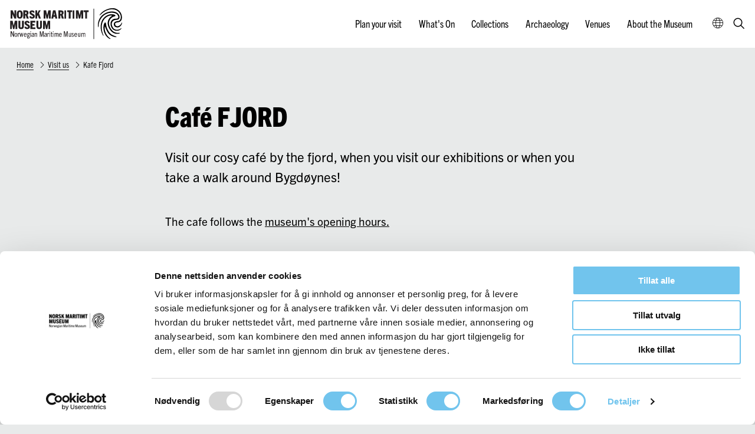

--- FILE ---
content_type: text/html; charset=utf-8
request_url: https://marmuseum.no/en/kafefjord
body_size: 96390
content:
<!DOCTYPE html><html data-ng-app="m24App" data-ng-controller="BodyCtrl" lang="en" data-fullscreen="false" data-basecss="2" id="portal"> <head><script id="Cookiebot" src="https://consent.cookiebot.com/uc.js" data-cbid="4d4cc8c9-136c-4bd2-9e80-cf62d3beb9a0" data-blockingmode="auto" type="text/javascript"></script><meta http-equiv="Content-Type" content="text/html; charset=UTF-8"><meta name="viewport" content="width=device-width,initial-scale=1.0"><meta http-equiv="X-UA-Compatible" content="IE=edge"><link rel="icon" href="https://ems.dimu.org/image/019EGHDXnSHa5?dimension=32"><title>Café FJORD – Norwegian Maritime Museum</title><script>
      var MUSEUM24_PORTAL_VERSION = "2026.01.07 (2.6.2)";
      console.log("Museum24:Portal - 2026.01.07 (2.6.2) | v2");
  </script><meta name="description" content="End your visit at the museum in our café by the fjord."><meta name="keywords" content><link rel="canonical" href="https://marmuseum.no/en/kafefjord"><link rel="apple-touch-icon" href="https://ems.dimu.org/image/019EGHDXnSHa5?dimension=180"><meta property="og:description" content="End your visit at the museum in our café by the fjord."><script data-cookieconsent="ignore" src="/assets/gen/js_head_packed.js?89c18018"></script><script src="/assets/js/noframework.waypoints.min.js"></script><link rel="stylesheet" type="text/css" href="/assets/gen/m24base2.css?65326023"><link rel="stylesheet" type="text/css" href="/assets/gen/m24site_standard1024.css?0e92f102"><link rel="stylesheet" type="text/css" href="/assets/design/site/69.css?m=edf6e329b81633ba930d73aa8b8df4f1"><script>

      HAS_INTROSECTIONS = false; 

    </script><meta name="google-site-verification" content="k5Jcmui8a2xDB1Bgz6pfIHXvlUVOyEQTOFxPBpXmGv4"><script>
!function(f,b,e,v,n,t,s){if(f.fbq)return;n=f.fbq=function(){n.callMethod?
n.callMethod.apply(n,arguments):n.queue.push(arguments)};if(!f._fbq)f._fbq=n;
n.push=n;n.loaded=!0;n.version='2.0';n.queue=[];t=b.createElement(e);t.async=!0;
t.src=v;s=b.getElementsByTagName(e)[0];s.parentNode.insertBefore(t,s)}(window,
document,'script','https://connect.facebook.net/en_US/fbevents.js');
fbq('init', '910766303977834'); // Insert your pixel ID here.
fbq('track', 'PageView');
</script><noscript><img height="1" width="1" style="display:none" src="https://www.facebook.com/tr?id=910766303977834&ev=PageView&noscript=1"></noscript><script>
                    var script = document.createElement('script');
                    script.defer = true;
                    script.dataset.domain = "marmuseum.no,rollup.museum24";
                    script.dataset.api = "https://plausible.io/api/event";
                    script.src = "https://plausible.io/js/script.pageview-props.outbound-links.js";
                    script.setAttribute("event-solution", "Museum24");
                    script.setAttribute("event-site", "marmuseum.no");
                    script.setAttribute("event-siteurl", "marmuseum.no/");
                    script.setAttribute("event-siteid", "69");
                    script.setAttribute("event-sitename", "Norsk Maritimt Museum");
                    script.setAttribute("event-language", "en");
                    document.getElementsByTagName('head')[0].appendChild(script);
                </script><script defer src="/assets/gen/m24_plausible_events.js?249c53e6"></script><script async src="https://www.googletagmanager.com/gtag/js?id=G-EMG6RK0RXE"></script><script>
  window.dataLayer = window.dataLayer || [];
  function gtag(){dataLayer.push(arguments);}
  gtag('js', new Date());

  gtag('config', 'G-EMG6RK0RXE');
</script><script>(function(w,d,s,l,i){w[l]=w[l]||[];w[l].push({'gtm.start':
    new Date().getTime(),event:'gtm.js'});var f=d.getElementsByTagName(s)[0],
    j=d.createElement(s),dl=l!='dataLayer'?'&l='+l:'';j.async=true;j.src=
    'https://www.googletagmanager.com/gtm.js?id='+i+dl;f.parentNode.insertBefore(j,f);
    })(window,document,'script','dataLayer','GTM-WPXM4W4');</script><script>
    var slideconfig = {
      animation: 'slide',  //if 'fade' --> html structure chages a bit a design breaks.
      animationSpeed: '1000',
      slideshowSpeed: '5500'
    };
  </script></head> <body id="m24top" ng-click="closeFilters()" class="hasCMPoverlayButton   template site--69 template--article theme-default template--     pagetype-side "> <noscript><iframe src="https://www.googletagmanager.com/ns.html?id=GTM-WPXM4W4" height="0" width="0" style="display:none;visibility:hidden"></iframe></noscript> <a tabindex="0" class="accessible" href="#main"> <span> Jump to maincontent </span> </a> <header data-version="2" data-header-type="standard" class="header" id="header" data-expanded="false"> <div class="header__grid header__grid--standard"> <div class="header__ident"> <a href="//marmuseum.no/en" aria-labelledby="sitename" class="nav-home svg-logo"> <div class="header__logo"> <svg version="1.1" viewbox="0 0 215 60" enable-background xml:space="preserve" id><g id="logo--header" stroke="none" stroke-width="1" fill="none" fill-rule="evenodd"> <g id="symbol" transform="translate(165.552632, 2.000000)" fill="#000000" fill-rule="nonzero"> <path d="M32.0305551,13.464968 C32.0305551,15.0194032 29.6713593,14.7516536 27.2529987,15.882152 C23.7553634,17.6796039 21.236591,20.9515603 20.382488,24.8071391 C19.3988735,29.2696326 21.2625642,34.5948749 24.8198469,39.1168684 C28.3771296,43.6388618 32.4668953,44.5982979 35.0331679,44.8437351 C37.2518473,45.0519848 40.2100866,44.5016106 39.9882186,45.3941093 C39.8403067,45.907296 37.9618248,46.3758579 36.209068,46.5320451 C34.5968276,46.6882324 26.1510546,47.4319813 20.2863452,36.3054974 C14.2885152,24.9112639 20.7004987,17.0498378 24.7237041,14.7367786 C25.6481539,14.2087169 25.8626262,13.464968 24.7976601,13.3013432 C22.1426404,12.9145938 14.3328888,14.5508414 9.71803552,22.7915795 C4.60767722,31.9248163 7.38842212,43.2074874 10.0878154,49.008729 C10.8273752,50.5780393 9.51095878,50.057415 8.98587131,49.008729 C7.82476241,46.7402948 3.03241482,38.0086825 5.90190689,26.8524486 C7.73883246,19.2084463 13.6557442,13.2293425 21.247773,11.3452835 C24.8494293,10.4899723 32.0305551,11.2337212 32.0305551,13.464968 Z" id="Path"></path> <path d="M13.9206554,26.1089148 C14.8385936,26.5162906 14.7497609,30.219707 15.7491292,33.7749868 C16.8299274,37.4784032 19.968684,44.4186056 24.3659044,47.4850344 C28.511432,50.3736992 32.8864442,50.8847706 33.8636042,51.8550657 C34.714918,52.6994447 31.4947313,53.0697863 26.6163337,51.1143825 C21.0938987,48.8923326 18.4289166,45.2333572 16.4079719,41.4854998 C14.0613072,37.174723 13.0915498,32.4417569 12.5289425,33.6268501 C11.9663352,34.8119434 12.2476389,39.1227201 13.4320753,42.7298477 C14.9280524,47.6809282 18.0601674,51.9769167 22.3153488,54.9140877 C23.4923825,55.7362461 22.9001643,56.3954543 21.3529941,55.7214325 C18.391903,54.4400504 14.3278054,50.8773638 12.0181543,45.3518665 C9.99422305,40.6889007 9.47660314,35.5098313 10.5376087,30.5382008 C11.374117,26.9458869 12.8028435,25.5830297 13.9206554,26.1089148 Z" id="Path"></path> <path d="M38.5999084,19.2033022 C37.2645427,21.2905594 33.7720477,21.2162798 31.6809531,21.4316907 C28.8139373,21.7262625 26.4045547,23.7403578 25.5764241,26.5347005 C24.1970354,30.4120965 27.2052768,37.6766432 32.1358579,38.879973 C35.6042934,39.7697197 39.2837067,38.9124579 42.0190316,36.5773048 C43.9487084,34.9060134 42.9948757,38.0257574 39.4803693,39.8976037 C36.2960357,41.598607 31.0499561,41.3831961 27.8509481,38.8874009 C24.6519402,36.3916058 21.9812088,30.523516 23.3239116,25.6879128 C24.106661,22.5133489 26.6007202,20.0632842 29.7586134,19.3667173 C32.1578694,18.7279126 35.5623182,19.7084036 36.6702316,17.7474217 C37.7781449,15.7864398 36.5308252,11.8644759 33.4272005,10.1114769 C30.3235759,8.35847796 22.5461712,6.53862732 14.0350491,11.0251162 C5.39919502,15.5784568 0.666717641,25.851328 1.21700571,33.7026836 C1.32706332,35.188276 0.483288286,35.0768565 0.175126968,32.9598874 C-0.675985242,27.2997805 1.38576072,16.9897696 10.5645657,10.7502817 C20.2496356,4.16910751 30.1034606,5.5507084 34.5351139,8.20249076 C38.8273608,10.7874215 40.6249685,16.0092786 38.5999084,19.2033022 Z" id="Path"></path> <path d="M43.8001814,16.6014626 C43.8001814,22.812201 40.3369676,24.9870806 37.136229,25.5700379 C34.7739526,25.9960453 31.5075952,26.0408882 31.3034479,28.4325082 C31.0409727,31.3099262 33.8188347,33.8286011 37.3549583,32.5730005 C40.8910818,31.3174 42.6117523,28.0887129 43.3481409,26.5341598 C44.0845295,24.9796067 44.3178408,27.0722743 43.4064687,29.1798895 C42.400314,31.4892977 39.6953617,35.2486255 34.963518,34.987042 C30.4358217,34.7404062 28.0225085,30.7419164 29.2328106,27.4085959 C30.4431127,24.0752754 34.4968955,23.73148 37.2528846,23.3278941 C39.8776361,22.9542035 41.153557,20.7718501 41.6712163,17.8720108 C42.5898793,12.8645562 39.0902107,5.7644341 32.2439838,3.14859963 C24.464512,0.159074523 13.8123955,3.32797114 6.24436199,10.6224124 C-0.893503907,17.4684249 4.78616671,7.73004686 13.2291174,3.5372379 C21.2491914,-0.431356686 28.802643,-0.947049767 33.6438513,1.42214888 C40.6504796,4.81525988 43.7783085,10.6971505 43.8001814,16.6014626 Z" id="Path"></path> </g> <g id="text" transform="translate(5.552632, 6.000000)" fill="#231F20" fill-rule="nonzero"> <polygon id="Path" points="7.87822878 15 4.10701107 6.70719603 4.06273063 6.70719603 4.06273063 15 1 15 1 0 4.59409594 0 7.84870849 7.44416873 7.89298893 7.44416873 7.89298893 0 11 0 11 15"></polygon> <path d="M17.4998431,14.9976732 C16.6246333,15.0215105 15.7564022,14.8444064 14.9700007,14.4816291 C14.2763774,14.1491173 13.6903252,13.647061 13.2731553,13.0279838 C12.8008081,12.3055802 12.4739645,11.5072475 12.3090386,10.6730784 C12.0950488,9.63880739 11.9916924,8.58691725 12.0005212,7.53320446 C11.9943437,6.5007882 12.082078,5.46977247 12.262761,4.45147636 C12.4023466,3.61282727 12.7084999,2.80650306 13.1651742,2.07476625 C13.5722614,1.43020477 14.1556389,0.900545142 14.8543067,0.54117043 C15.674946,0.157304118 16.5842496,-0.0275611582 17.4998431,0.00332165851 C18.415206,-0.0251285424 19.3238858,0.159609909 20.1453794,0.54117043 C20.8464291,0.900078054 21.432424,1.42969569 21.8422248,2.07476625 C22.2956133,2.80794801 22.6015397,3.6136746 22.7446381,4.45147636 C22.9225125,5.47000775 23.0076648,6.50100387 22.9991649,7.53320446 C23.0103276,8.58666553 22.9095571,9.63853398 22.6983605,10.6730784 C22.5334346,11.5072475 22.2065909,12.3055802 21.7342438,13.0279838 C21.3170739,13.647061 20.7310217,14.1491173 20.0373983,14.4816291 C19.2486724,14.8455622 18.3776438,15.0226969 17.4998431,14.9976732 L17.4998431,14.9976732 Z M17.4998431,12.199406 C17.7933,12.2084272 18.0822367,12.1295431 18.325127,11.9740909 C18.5857127,11.7903239 18.7818392,11.537148 18.8881712,11.2472683 C19.0567364,10.7768487 19.1629517,10.2885987 19.2044014,9.79362295 C19.2661049,9.18309191 19.2969566,8.43446457 19.2969566,7.54047269 C19.2969566,6.64648081 19.2969566,5.95599928 19.2044014,5.3600047 C19.158865,4.86620391 19.0553943,4.37867969 18.8958841,3.90635937 C18.8026464,3.58795622 18.6122274,3.3023687 18.3482658,3.08504976 C18.1038486,2.91278399 17.8049569,2.8231654 17.4998431,2.83066182 C17.1971791,2.82366956 16.9008982,2.91332035 16.6591333,3.08504976 C16.3950352,3.30358757 16.2024173,3.58846062 16.103802,3.90635937 C15.9473353,4.37906268 15.8464618,4.8665364 15.8029976,5.3600047 C15.7412941,5.96326751 15.7027295,6.69009017 15.7027295,7.54047269 C15.6969205,8.29278482 15.7329636,9.04486674 15.8107105,9.79362295 C15.8600715,10.2887967 15.9713965,10.776733 16.1423667,11.2472683 C16.2436688,11.5356961 16.4344227,11.7888729 16.689985,11.9740909 C16.9271789,12.1293545 17.2111956,12.2083724 17.4998431,12.199406 L17.4998431,12.199406 Z" id="Shape"></path> <path d="M30.2582539,15 L28.6955246,9.38449604 L27.4409391,9.38449604 L27.4409391,15 L24,15 L24,0.0129265302 L28.5341159,0.0129265302 C29.8329065,-0.0739880607 31.1233518,0.279228468 32.2024945,1.01702326 C33.0315481,1.68642109 33.4497432,2.79464637 33.4497432,4.35657462 C33.476148,5.12981047 33.3095946,5.8972929 32.9655172,6.5879007 C32.6598223,7.15212891 32.2148902,7.62625125 31.674248,7.96388511 L34,14.9776867 L30.2582539,15 Z M28.3066764,6.56558744 C28.5173424,6.56871466 28.7273601,6.54116177 28.9303008,6.48377215 C29.1139383,6.44052221 29.2848877,6.35387088 29.4292003,6.23088853 C29.5860761,6.07523502 29.7042591,5.88404902 29.7740279,5.67305701 C29.8803955,5.37492747 29.9350061,5.06036895 29.9354365,4.74333781 C29.9514596,4.3845204 29.8991492,4.02593335 29.7813646,3.6871768 C29.7023361,3.47810459 29.5645977,3.29709695 29.3851798,3.16653405 C29.234526,3.06360154 29.0600882,3.00209229 28.8789435,2.98802796 L28.3873808,2.98802796 L27.4409391,2.98802796 L27.4409391,6.61765171 L28.3066764,6.56558744 Z" id="Shape"></path> <path d="M41.6284896,4.31692906 C41.5170064,3.90392075 41.3174924,3.51648506 41.0420342,3.17809275 C40.7845954,2.86552124 40.3818628,2.68975219 39.9617215,2.70660001 C39.6500878,2.68897706 39.3432466,2.78512338 39.105188,2.97498818 C38.8918676,3.16159424 38.7762417,3.42669535 38.7888107,3.70036163 C38.7758398,4.10846743 38.9402214,4.50394165 39.2440853,4.79567553 C39.5905323,5.11485464 39.9796127,5.39038328 40.4015631,5.61534753 C40.8645542,5.87648197 41.3584114,6.14487014 41.8985677,6.41325832 C42.4337035,6.68429945 42.9334903,7.01292509 43.3878558,7.39251247 C43.8629233,7.78283601 44.253326,8.25573462 44.5376171,8.78522949 C44.8600963,9.42339781 45.0161647,10.1246144 44.9928917,10.8307826 C45.0666939,11.9991417 44.5626686,13.1341137 43.6270679,13.906366 C42.5848302,14.6666544 41.2869804,15.0501608 39.9694381,14.9871725 C38.7412953,15.0722867 37.5225111,14.7316762 36.5433037,14.0296795 C35.6719335,13.2226638 35.1263229,12.1558554 35,11.012126 L38.3335361,10.4245735 C38.3746124,10.9085761 38.5561017,11.3727215 38.8582594,11.7665144 C39.1632692,12.1057289 39.6214188,12.2887649 40.0929023,12.2597683 C40.4560333,12.2715968 40.812603,12.1666916 41.1037663,11.9623652 C41.3815968,11.7455297 41.5310226,11.4159788 41.5050253,11.0774096 C41.5176158,10.657234 41.3509041,10.2497789 41.0420342,9.945827 C40.6963252,9.61857837 40.3103481,9.3312374 39.8922729,9.08988634 C39.4369983,8.8287519 38.9354245,8.55310999 38.3952682,8.27746808 C37.8563726,7.99992723 37.3539428,7.66396305 36.8982636,7.27645272 C36.4410563,6.87317178 36.0600939,6.39977332 35.7716519,5.87648197 C35.4364631,5.24196016 35.2746907,4.53894603 35.3009442,3.83092885 C35.2939789,3.29638565 35.401576,2.7659958 35.6173215,2.27137594 C35.8243101,1.80682402 36.1409516,1.39259232 36.5433037,1.06000228 C36.9626707,0.705594905 37.4570672,0.438613141 37.9940093,0.276598962 C38.6107794,0.0838184291 39.2578273,-0.00937999343 39.9077059,0.000957052625 C40.5584093,-0.0101533114 41.2068886,0.0755317415 41.8291191,0.254837759 C42.3379003,0.404337768 42.8082064,0.651321218 43.2103759,0.980211205 C43.6031359,1.30899131 43.925311,1.705409 44.1595077,2.14806245 C44.4144086,2.64319441 44.6085695,3.16397488 44.7382466,3.70036163 L41.6284896,4.31692906 Z" id="Path"></path> <polygon id="Path" points="52.4438122 15 50.3883357 8.71712159 49.314367 10.6377171 49.314367 15 46 15 46 0 49.314367 0 49.314367 5.66501241 49.3499289 5.66501241 52.1237553 0 55.601707 0 52.628734 5.38957816 56 15"></polygon> <polygon id="Path" points="70.8660035 15 70.8660035 5.68734491 70.7975424 5.68734491 68.7741369 15 66.2943242 15 64.2024576 5.68734491 64.2024576 5.68734491 64.2024576 15 61 15 61 0 65.5640726 0 67.5114102 8.67245658 67.5114102 8.67245658 69.5804564 0 74 0 74 15"></polygon> <path d="M82.4294355,15 L81.8676075,11.7617866 L79.0510753,11.7617866 L78.5336022,15 L75,15 L78.2009409,0 L82.7177419,0 L86,15 L82.4294355,15 Z M79.5537634,8.79900744 L81.4018817,8.79900744 L80.4926075,3.40942928 L80.4260753,3.40942928 L79.5537634,8.79900744 Z" id="Shape"></path> <path d="M94.23813,15 L92.6384222,9.38496324 L91.4258583,9.38496324 L91.4258583,15 L88,15 L88,0.0141734127 L92.5069394,0.0141734127 C93.8004824,-0.0773385703 95.0867192,0.276246381 96.1592403,1.01818661 C96.9919649,1.68752874 97.4010226,2.79566182 97.4010226,4.35746013 C97.4273117,5.13063164 97.2614882,5.89805022 96.9189189,6.58860056 C96.6165916,7.1518672 96.1762065,7.62586404 95.6406136,7.9644705 L98,15 L94.23813,15 Z M92.2951059,6.56628916 C92.5048486,6.56941612 92.7139458,6.54186553 92.9159971,6.48448067 C93.1072273,6.43597135 93.2831889,6.33871622 93.4273192,6.20186955 C93.5882305,6.0487728 93.7087931,5.8569759 93.7779401,5.64408444 C93.8703734,5.35359406 93.9148049,5.04949656 93.9094229,4.74419113 C93.9253758,4.38540358 93.8732947,4.02684636 93.7560263,3.688118 C93.6797048,3.4798023 93.545114,3.29881559 93.3688824,3.16751856 C93.2177581,3.06691606 93.0446874,3.0056253 92.8648649,2.98902733 L92.3754565,2.98902733 L91.4258583,2.98902733 L91.4258583,6.6183491 L92.2951059,6.56628916 Z" id="Shape"></path> <polygon id="Path" points="99 15 99 0 102 0 102 15"></polygon> <polygon id="Path" points="106.779951 15 106.779951 3.02977667 104 3.02977667 104 0 113 0 113 3.02977667 110.220049 3.02977667 110.220049 15"></polygon> <polygon id="Path" points="114 15 114 0 117 0 117 15"></polygon> <polygon id="Path" points="129.823907 15 129.823907 5.68734491 129.786006 5.68734491 127.739359 15 125.275802 15 123.191254 5.68734491 123.145773 5.68734491 123.145773 15 120 15 120 0 124.548105 0 126.48863 8.67245658 126.526531 8.67245658 128.595918 0 133 0 133 15"></polygon> <polygon id="Path" points="136.779951 15 136.779951 3.02977667 134 3.02977667 134 0 143 0 143 3.02977667 140.220049 3.02977667 140.220049 15"></polygon> <polygon id="Path" points="9.84871495 34 9.84871495 24.6799007 9.77278037 24.6799007 7.76051402 34 5.28504673 34 3.19684579 24.6799007 3.15128505 24.6799007 3.15128505 34 -8.8817842e-16 34 -8.8817842e-16 19 4.55607477 19 6.47721963 27.6724566 6.52278037 27.6724566 8.58820093 19 13 19 13 34"></polygon> <path d="M21.5228478,19 L24.9849991,19 L24.9849991,28.8552502 C25.0882876,30.2417791 24.655344,31.6153185 23.7739891,32.6972522 C22.9716021,33.5657507 21.6862971,34 19.9180739,34 C18.1498507,34 16.8992166,33.5657507 16.1661717,32.6972522 C15.324626,31.5973491 14.9153557,30.2318984 15.0145978,28.8552502 L15.0145978,19 L18.5213261,19 L18.5213261,29.3042198 C18.4801115,29.7884484 18.608685,30.271947 18.8853721,30.673209 C19.1634121,30.9755374 19.5656362,31.1354673 19.9775099,31.1074583 C20.4016511,31.1303196 20.8153904,30.9722624 21.1142248,30.673209 C21.4201697,30.2844324 21.5661658,29.795309 21.5228478,29.3042198 L21.5228478,19 Z" id="Path"></path> <path d="M32.628401,23.3461739 C32.5166591,22.9339613 32.3166822,22.547272 32.0405848,22.2095317 C31.7825487,21.8975624 31.3788816,21.722132 30.9577655,21.7389474 C30.6454087,21.7213584 30.3378555,21.8173194 30.0992445,22.0068184 C29.8854292,22.193065 29.769535,22.4576553 29.7821331,22.7307943 C29.7712461,23.135626 29.9358517,23.5273499 30.2384641,23.8167582 C30.5817892,24.1364742 30.96939,24.4116265 31.3908932,24.634851 C31.8549586,24.8954823 32.3499617,25.1561136 32.883637,25.4312245 C33.4236196,25.6998781 33.9273534,26.0279955 34.3841151,26.4085919 C34.8602849,26.7981634 35.2515935,27.2701509 35.5365442,27.7986257 C35.8597717,28.4355644 36.0162022,29.1354301 35.9928752,29.8402377 C36.0668487,31.0063457 35.5616539,32.139131 34.6238823,32.9098955 C33.5792262,33.6687191 32.278365,34.0514866 30.9577655,33.9886196 C29.7345701,34.0681863 28.5222223,33.7285151 27.5468847,33.0329714 C26.6708108,32.229307 26.1234422,31.1635962 26,30.0212317 L29.341271,29.4348112 C29.380161,29.9171695 29.5593728,30.38036 29.8594774,30.7741666 C30.1659939,31.1109999 30.6255169,31.2911184 31.0969851,31.2592305 C31.4600435,31.2731204 31.817351,31.1709966 32.1101946,30.9696401 C32.3865842,30.7517731 32.535881,30.4239019 32.5123846,30.0863895 C32.5255899,29.6655551 32.3552582,29.2578123 32.0405848,28.9569871 C31.7006031,28.6265609 31.31575,28.339343 30.8958901,28.1026955 C30.4395591,27.8420642 29.9368216,27.5669534 29.3954119,27.2918425 C28.8569715,26.9959561 28.3561801,26.6437769 27.9026682,26.2420775 C27.4369223,25.8424108 27.0495111,25.3695165 26.7579735,24.844804 C26.4213671,24.2091281 26.2592194,23.5049808 26.2861737,22.7959522 C26.28002,22.2648534 26.387855,21.7380047 26.603285,21.2466437 C26.8062766,20.7843992 27.1182724,20.3710859 27.515947,20.037604 C27.936287,19.6838794 28.4318307,19.4174121 28.9700186,19.25571 C29.5894395,19.0701189 30.2380566,18.9844346 30.8881557,19.0023185 C31.5405606,18.9882182 32.1910556,19.0738054 32.8140272,19.25571 C33.3239889,19.404922 33.7953863,19.6514296 34.198489,19.9796859 C34.5952892,20.3147242 34.9161665,20.7209423 35.1420886,21.1742462 C35.3959399,21.6615074 35.5905202,22.1739157 35.7221704,22.7018353 L32.628401,23.3461739 Z" id="Path"></path> <polygon id="Path" points="37 34 37 19 45.8053633 19 45.8053633 22.0297767 40.6435986 22.0297767 40.6435986 24.8287841 44.5363322 24.8287841 44.5363322 27.8064516 40.6435986 27.8064516 40.6435986 31 46 31 46 34"></polygon> <path d="M54.5164852,19 L57.9867728,19 L57.9867728,28.8552502 C58.0840552,30.2446923 57.6420011,31.6185614 56.750576,32.6972522 C55.9463033,33.5657507 54.6579777,34 52.885599,34 C51.1132204,34 49.8720589,33.5657507 49.1621145,32.6972522 C48.3212397,31.5963327 47.9136823,30.2309763 48.0152812,28.8552502 L48.0152812,19 L51.5228037,19 L51.5228037,29.3042198 C51.4814922,29.7884484 51.6103678,30.271947 51.8877052,30.673209 C52.1687079,30.9767223 52.5746512,31.1366645 52.9898566,31.1074583 C53.4149945,31.1303196 53.8297061,30.9722624 54.1292428,30.673209 C54.4193887,30.2855431 54.5570196,29.8068346 54.5164852,29.3263003 L54.5164852,19 Z" id="Path"></path> <polygon id="Path" points="69.8353765 34 69.8353765 24.6799007 69.8353765 24.6799007 67.7483946 34 65.2819615 34 63.1949796 24.6799007 63.1494454 24.6799007 63.1494454 34 60 34 60 19 64.5534151 19 66.4810274 27.6724566 66.5265616 27.6724566 68.5907764 19 73 19 73 34"></polygon> <polygon id="Path" points="5.82556591 48 2.17443409 40.0384615 2.17443409 40.0384615 2.17443409 48 1 48 1 38 2.70173103 38 5.80958722 44.9230769 5.80958722 44.9230769 5.80958722 38 7 38 7 48"></polygon> <path d="M10.5254771,47.9975255 C9.79528231,48.0317836 9.09825801,47.7084682 8.68328598,47.1430233 C8.18604915,46.35186 7.95180747,45.4391707 8.01061869,44.5220712 C7.94736108,43.6068438 8.16772695,42.6940011 8.64506625,41.8939383 C9.05592358,41.3011905 9.77386372,40.961234 10.5254771,41.0035327 C12.1663776,41.0035327 12.9868279,42.1715917 12.9868279,44.5077098 C13.0579486,45.4249124 12.839945,46.3414801 12.3600243,47.1430233 C11.9475078,47.7073103 11.2533209,48.0306512 10.5254771,47.9975255 Z M10.5254771,47.1071199 C10.9837475,47.1175604 11.4009306,46.8601078 11.5726978,46.4608577 C11.8184165,45.8419359 11.9225974,45.1813328 11.8784556,44.5220712 C11.9166955,43.8541935 11.8046995,43.1862413 11.5497659,42.5617426 C11.3719133,42.1600103 10.9542379,41.8982461 10.4910793,41.8982461 C10.0279208,41.8982461 9.61024536,42.1600103 9.43239274,42.5617426 C9.18114162,43.1871611 9.06926827,43.8543816 9.10370304,44.5220712 C9.06712587,45.1881582 9.1817734,45.8539363 9.44003669,46.4752191 C9.6215249,46.881629 10.0572834,47.1353105 10.5254771,47.1071199 L10.5254771,47.1071199 Z" id="Shape"></path> <path d="M14,48 L14,41.1321141 L15.040201,41.1321141 L15.040201,42.2731048 C15.2225666,41.9078304 15.4789261,41.5819636 15.7939698,41.3149652 C16.0702879,41.1031528 16.4143038,40.9918832 16.7663317,41.0004614 L16.8718593,41.0004614 L17,41.0004614 L17,42.0975677 L16.8492462,42.0975677 L16.758794,42.0975677 C16.3855682,42.0906617 16.0229748,42.2183648 15.741206,42.4559558 C15.439898,42.7390777 15.1991192,43.0771025 15.0326633,43.4506656 L15.0326633,48 L14,48 Z" id="Path"></path> <polygon id="Path" points="21.5412935 47.9925532 20.5313433 43.0255319 20.5313433 43.0255319 19.4726368 47.9925532 18.5393035 47.9925532 17 41 18.0099502 41 19.0059701 46.0042553 19.0059701 46.0042553 20.0228856 41.0074468 20.9771144 41.0074468 22.0079602 46.0042553 22.0079602 46.0042553 23.0039801 41.0074468 24 41.0074468 22.4606965 48"></polygon> <path d="M29.9604593,45.9917168 C29.5907091,47.3258483 28.7725383,47.9965197 27.505947,47.9965197 C26.7593763,48.0377347 26.0455679,47.7105689 25.6335946,47.1383487 C25.1601003,46.3321226 24.9446646,45.4196921 25.0120994,44.5061435 C24.955902,43.6037374 25.1824679,42.7054253 25.6650627,41.9172074 C26.063852,41.3252436 26.7789589,40.9754483 27.5374151,41.0013443 C27.917332,40.9923747 28.2935371,41.0717666 28.6309318,41.2321129 C28.9507317,41.3748395 29.2225382,41.5940992 29.4176345,41.8667268 C29.6306749,42.165241 29.7801567,42.4980196 29.858188,42.8474937 C29.9560466,43.2596481 30.0035413,43.6805088 29.9997945,44.1022983 L29.9997945,44.3619131 C29.9997945,44.4556629 29.9997945,44.5638357 29.9997945,44.6864315 L26.0977492,44.6864315 C26.072367,45.3178166 26.1930148,45.9469794 26.4517654,46.5325809 C26.647832,46.9188215 27.0813485,47.1561146 27.5452821,47.1311372 C27.8981468,47.1501035 28.2417042,47.0230725 28.4814583,46.7849842 C28.7353558,46.5057115 28.9181112,46.1780472 29.0164161,45.8258519 L29.9604593,45.9917168 Z M27.521681,41.8378807 C27.1116911,41.8209519 26.7258794,42.0158851 26.5225686,42.3426872 C26.267689,42.7888298 26.1252083,43.2816929 26.1056162,43.7849914 L28.8748096,43.7849914 C28.9052205,43.2882999 28.7997547,42.7925152 28.5679956,42.3426872 C28.358542,41.9998078 27.9485897,41.8020216 27.521681,41.8378807 L27.521681,41.8378807 Z" id="Shape"></path> <path d="M35.4005617,43.6375911 C35.4388999,44.3234929 35.2512671,45.0017258 34.8716456,45.5494545 C34.4926223,46.0254145 33.9312877,46.2794258 33.3554195,46.2355667 C33.0670157,46.2421277 32.7800216,46.1898397 32.5091537,46.0813842 C32.4128608,46.1540261 32.3252102,46.2394829 32.2482218,46.3357854 C32.1785883,46.4263576 32.1410462,46.5412672 32.1424385,46.6595687 C32.1429408,46.8367492 32.258266,46.988677 32.4174749,47.0218976 C32.6484368,47.0936524 32.8842544,47.1452092 33.1226964,47.1760801 L34.0465365,47.291717 C34.3608672,47.3286493 34.6692268,47.4116236 34.9633244,47.5384091 C35.2367184,47.6494605 35.4795159,47.8352503 35.6685459,48.0780479 C35.8690733,48.3615826 35.9692405,48.7147128 35.9506345,49.0725252 C35.9611123,49.3701076 35.8925291,49.6646392 35.7531725,49.9205292 C35.6226898,50.1637384 35.4414552,50.3697796 35.2242564,50.521841 C34.9782802,50.6942648 34.7059726,50.8169896 34.4203039,50.88417 C34.0820779,50.9643143 33.7367483,51.0030982 33.3906805,50.9998069 C33.0646732,51.0015419 32.7391143,50.9731743 32.4174749,50.9150065 C32.1531967,50.8622479 31.8984093,50.7633339 31.6628879,50.6220597 C31.4645268,50.5032471 31.2952144,50.3340276 31.1692329,50.1286756 C30.9225558,49.642814 30.9471022,49.0465282 31.2327028,48.5868503 C31.4235284,48.3368882 31.6649774,48.1389333 31.9379243,48.0086658 L31.9379243,48.0086658 C31.7414725,47.9739502 31.5647384,47.8580321 31.4442693,47.6848825 C31.3313734,47.5092968 31.2743836,47.2980241 31.2820683,47.0835706 C31.2840865,46.8348324 31.3500693,46.5917307 31.4724781,46.3820401 C31.6166485,46.1346543 31.8006263,45.9178677 32.0154987,45.7421826 C31.5108581,45.1961892 31.2527306,44.4343248 31.3102772,43.6607185 C31.2854334,42.9823243 31.4858096,42.3169867 31.8744544,41.7874008 C32.2547851,41.3134319 32.8151748,41.0598482 33.3906805,41.1012885 C33.6726519,41.097142 33.9527383,41.1520967 34.2157897,41.2631802 C34.4462784,41.3652985 34.6568883,41.5144236 34.8363846,41.7026004 C34.9691258,41.4968034 35.1396558,41.3235164 35.3370918,41.193798 C35.5351484,41.0577534 35.7662861,40.9905544 36,41.0010699 L36,42.0957658 C35.7216689,42.0845492 35.4473588,42.170996 35.2172042,42.3424579 C35.3574905,42.7562644 35.4198571,43.1967869 35.4005617,43.6375911 Z M34.9915333,49.2035804 C34.9995037,49.0341435 34.9463261,48.8680545 34.8434368,48.7410328 C34.7323295,48.6066579 34.5914752,48.5057778 34.4344083,48.448086 C34.2295657,48.3648685 34.0165708,48.3079532 33.799709,48.2784852 C33.5528815,48.2784852 33.2778451,48.2091031 32.9816521,48.1936848 C32.7255441,48.26192 32.4853258,48.3879654 32.2764306,48.5637229 C32.0784131,48.7136102 31.964067,48.9636052 31.9731854,49.2267078 C31.9753261,49.5187183 32.1282174,49.7843406 32.3681094,49.91282 C32.7062401,50.0901973 33.0795731,50.1723491 33.4541505,50.1518029 C33.8344072,50.1663822 34.212799,50.087343 34.5613482,49.9205292 C34.8353876,49.8086099 35.0177651,49.5233633 35.0197422,49.2035804 L34.9915333,49.2035804 Z M34.455565,43.6684276 C34.4881887,43.225831 34.3919189,42.7832945 34.1805286,42.4041309 C33.9838309,42.128488 33.6743936,41.9781497 33.3554195,42.0032563 C33.052805,41.9921733 32.7639085,42.141464 32.5796759,42.4041309 C32.2124826,43.201921 32.2124826,44.1426434 32.5796759,44.9404335 C32.7711043,45.214693 33.0758677,45.3653356 33.3906805,45.3413081 C33.7070072,45.3624375 34.0127003,45.2126379 34.2087375,44.9404335 C34.4211328,44.5588816 34.517423,44.1135527 34.4837738,43.6684276 L34.455565,43.6684276 Z" id="Shape"></path> <path d="M37,39.3737529 L37,38 L38.037037,38 L38.037037,39.3737529 L37,39.3737529 Z M37,48 L37,40.7935533 L37.9415205,40.7935533 L37.9415205,48 L37,48 Z" id="Shape"></path> <path d="M42.9097556,47.8682397 L42.8365302,47.1516579 C42.2975589,47.6785945 41.5344018,47.984821 40.7292667,47.9972244 C40.2446048,48.0242859 39.7729969,47.8523203 39.4518908,47.5314462 C39.1299072,47.1635896 38.9708547,46.7051342 39.0044024,46.241599 C38.9982281,45.8974249 39.0730231,45.555852 39.2240785,45.2383845 C39.388439,44.9231758 39.6437139,44.6514029 39.9644684,44.4501445 C40.3366415,44.2216713 40.7451646,44.0429778 41.1767551,43.9198739 C41.6649242,43.762226 42.2100465,43.6117438 42.8039856,43.4540958 C42.8623977,43.0606394 42.8035139,42.6605676 42.6331264,42.2932333 C42.4428979,41.9956069 42.065321,41.8307549 41.6811965,41.8776158 C41.3518024,41.8664699 41.0305463,41.9693581 40.7862198,42.1642485 C40.5272583,42.3908858 40.3442684,42.676026 40.2573699,42.9883176 L39.3135762,42.7805089 C39.4337645,42.2828615 39.7165782,41.8270366 40.1271914,41.4691642 C40.5652773,41.1458617 41.1268499,40.9818498 41.6974688,41.0105518 C42.3254562,40.9505321 42.9497994,41.1488072 43.3897886,41.5479882 C43.7459084,41.9980322 43.9180218,42.5412181 43.8779577,43.0886391 L43.8779577,46.7647037 L44,47.8682397 L42.9097556,47.8682397 Z M42.7633048,44.2853307 C42.3299289,44.3797861 41.9033718,44.4970381 41.4859289,44.6364558 C41.197023,44.7342117 40.9235784,44.8642615 40.6723136,45.0234099 C40.4917423,45.1510151 40.353941,45.3194425 40.2736422,45.5106855 C40.1944352,45.7134735 40.1558918,45.9268526 40.159736,46.1412775 C40.1391852,46.396164 40.2197031,46.6494326 40.3875483,46.8578593 C40.5582198,47.0402042 40.8199926,47.1367149 41.0872574,47.1158288 C41.4055876,47.1025373 41.7154975,47.0213901 41.9903703,46.8793568 C42.3159861,46.7340665 42.5955531,46.5198505 42.8039856,46.2559306 L42.7633048,44.2853307 Z" id="Shape"></path> <path d="M48.0337358,48 L48.0337358,43.188262 C48.0573934,42.8768759 47.9934303,42.5650383 47.8500792,42.2928856 C47.7074336,42.1026829 47.4852628,42.0015652 47.2582966,42.0235447 C47.0172969,42.0223595 46.7811024,42.0956631 46.5780868,42.2346497 C46.3241933,42.4240734 46.095386,42.6493497 45.897877,42.9043621 L45.897877,48 L45,48 L45,41.1645658 L45.9386896,41.1645658 L45.9386896,41.9725883 C46.1636651,41.6807942 46.435471,41.4342843 46.7413372,41.2446401 C47.0097305,41.0853409 47.3119053,41.0026152 47.6188078,41.0044172 C48.0429453,40.9667851 48.4541354,41.1715875 48.7003415,41.5430989 C48.8216895,41.7332215 48.9029266,41.9493258 48.9384149,42.1764139 C48.9825628,42.4602334 49.0030497,42.7476909 48.9996338,43.0353928 L48.9996338,47.9708821 L48.0337358,48 Z" id="Path"></path> <polygon id="Path" points="59.9757895 47.9923195 59.9757895 39.797235 59.9757895 39.797235 57.9863158 48 57.0578947 48 55.0684211 39.797235 55.0684211 39.797235 55.0684211 47.9923195 54 47.9923195 54 38.0076805 55.6947368 38.0076805 57.4852632 45.4577573 57.4852632 45.4577573 59.3052632 38 61 38 61 47.984639"></polygon> <path d="M65.9185544,47.86702 L65.84592,47.150569 C65.307643,47.677087 64.5484005,47.9829844 63.7475926,47.9959812 C63.2546743,48.0293012 62.7729828,47.8540045 62.4482438,47.5231235 C62.1288588,47.155334 61.9710899,46.6969622 62.0043668,46.2335116 C62.0081611,45.8888662 62.0962797,45.5490696 62.2626225,45.2376447 C62.4227646,44.9229829 62.6732448,44.6512074 62.9889666,44.4495485 C63.3456714,44.2242129 63.7370723,44.0456555 64.1511171,43.9193747 C64.6353465,43.7617555 65.1760693,43.6113008 65.7652151,43.4536815 C65.8213975,43.0609025 65.765907,42.6618865 65.6038053,42.2930309 C65.4119446,41.9984394 65.039828,41.8346794 64.659558,41.8774892 C64.3303355,41.8659863 64.0090128,41.9687797 63.7637336,42.1640697 C63.5153239,42.3940678 63.3399049,42.6783309 63.2552928,42.9879884 L62.3191159,42.7802176 C62.4418181,42.2838126 62.7218389,41.8289 63.1261649,41.4691121 C63.5615149,41.1471434 64.1179725,40.9833331 64.6837694,41.0105835 C65.3090999,40.9504854 65.9308951,41.1485692 66.3705018,41.5479218 C66.7288558,41.9966264 66.9078326,42.5388535 66.8789427,43.0882915 L66.8789427,46.7636854 L67,47.86702 L65.9185544,47.86702 Z M65.7732856,44.2847648 C65.3404791,44.3782898 64.9146172,44.4955348 64.4981482,44.6358258 C64.2115739,44.7335639 63.9403362,44.86359 63.6910992,45.0227093 C63.5119852,45.1502912 63.375296,45.318688 63.2956452,45.5098961 C63.2208478,45.713468 63.1827163,45.9262454 63.1826584,46.140373 C63.1622734,46.3952129 63.2421415,46.6484353 63.4086321,46.856824 C63.5779261,47.0391356 63.8375863,47.1356287 64.1026942,47.1147464 C64.4158756,47.1110844 64.7233415,47.039773 64.9985185,46.9069756 C65.319324,46.75885 65.5959265,46.5452201 65.8055675,46.2836632 L65.7732856,44.2847648 Z" id="Shape"></path> <path d="M68,48 L68,41.1321141 L69.040201,41.1321141 L69.040201,42.2731048 C69.2225666,41.9078304 69.4789261,41.5819636 69.7939698,41.3149652 C70.0702879,41.1031528 70.4143038,40.9918832 70.7663317,41.0004614 L70.8718593,41.0004614 L71,41.0004614 L71,42.0975677 L70.8492462,42.0975677 L70.758794,42.0975677 C70.3881523,42.0924747 70.028569,42.2200628 69.7487437,42.4559558 C69.4291008,42.7332033 69.1724045,43.0719521 68.9949749,43.4506656 L68.9949749,48 L68,48 Z" id="Path"></path> <path d="M72,39.3737529 L72,38 L73.037037,38 L73.037037,39.3737529 L72,39.3737529 Z M72,48 L72,40.7935533 L72.9415205,40.7935533 L72.9415205,48 L72,48 Z" id="Shape"></path> <path d="M77,47.9060059 C76.8523437,47.9466966 76.7020313,47.9754606 76.5503356,47.9920543 L76.1006711,47.9920543 C75.743617,48.0344415 75.387315,47.9057962 75.1275168,47.6406901 C74.9079542,47.2904849 74.8083773,46.8699858 74.8456376,46.4503544 L74.8456376,42.0762291 L74,42.0762291 L74,41.2085747 L74.8456376,41.2085747 L74.8456376,39 L75.7718121,39 L75.7718121,41.2085747 L77,41.2085747 L77,42.0905705 L75.7718121,42.0905705 L75.7718121,46.3069405 C75.7718121,46.7849869 75.966443,47.0240102 76.3557047,47.0240102 L76.6644295,47.0240102 C76.7789757,47.0089995 76.8915546,46.9801316 77,46.9379618 L77,47.9060059 Z" id="Path"></path> <path d="M78,39.3737529 L78,38 L79.037037,38 L79.037037,39.3737529 L78,39.3737529 Z M78.0409357,48 L78.0409357,40.7935533 L78.9619883,40.7935533 L78.9619883,48 L78.0409357,48 Z" id="Shape"></path> <path d="M87.0251592,47.9854044 L87.0251592,43.1177793 C87.0577377,42.8114087 86.9823505,42.503178 86.8127564,42.2493424 C86.6789008,42.0964688 86.4886144,42.0090021 86.2888295,42.0085154 C85.7627583,42.0753508 85.295572,42.3874175 85.0214929,42.8550589 L85.0214929,47.9635111 L84.0231998,47.9635111 L84.0231998,43.1177793 C84.0415181,42.8226338 83.9828464,42.5278149 83.8532775,42.263938 C83.7409691,42.0713686 83.5324538,41.9610773 83.3151904,41.9793242 C83.0586371,41.9835237 82.8102791,42.0731217 82.6071811,42.2347468 C82.369849,42.4183625 82.1578614,42.634413 81.9770528,42.8769523 L81.9770528,47.9854044 L81,47.9854044 L81,41.1327807 L81.9770528,41.1327807 L81.9770528,41.9428353 C82.3497811,41.3867656 82.9507869,41.0393152 83.6054743,41.0014205 C83.9006003,40.9876068 84.1918653,41.0748504 84.4338452,41.2495454 C84.6478481,41.4419345 84.8007899,41.6961996 84.8728109,41.9793242 C85.0936341,41.687372 85.3648657,41.4399637 85.6728614,41.2495454 C85.9487739,41.0875805 86.261621,41.0044446 86.5791134,41.0087183 C87.0015547,40.9727589 87.4109257,41.1698578 87.6552875,41.5268613 C87.9078309,41.9673174 88.0262257,42.4757971 87.995132,42.9864191 L87.995132,48 L87.0251592,47.9854044 Z" id="Path"></path> <path d="M93.9293137,45.9917686 C93.5524505,47.3259027 92.7359135,47.9965755 91.4797027,47.9965755 C90.7325617,48.0374183 90.018039,47.7106422 89.6032379,47.1384028 C89.1455271,46.3279618 88.9416792,45.4167423 89.0143891,44.5061922 C88.9566615,43.6027607 89.1857738,42.7033693 89.6738998,41.9172509 C90.0681442,41.3252964 90.7797119,40.9750636 91.534662,41.0013858 C91.9163262,40.992446 92.2943105,41.0718022 92.6338464,41.232155 C92.9515239,41.3769207 93.2222583,41.595753 93.4189781,41.8667701 C93.62883,42.1658206 93.7753358,42.4985693 93.8508006,42.847539 C93.9512325,43.2594022 94.0012677,43.6802803 93.9999756,44.1023462 L93.9999756,44.3619615 C93.9999756,44.4557114 93.9999756,44.5638845 93.9999756,44.6864806 L90.1528301,44.6864806 C90.1332438,45.3181621 90.2562098,45.9467304 90.5139907,46.5326337 C90.7079468,46.9202962 91.1417699,47.1582328 91.6053238,47.1311912 C91.9571174,47.1481228 92.2990821,47.0214274 92.5396306,46.7850375 C92.7900451,46.5039677 92.9720834,46.1769353 93.0735202,45.8259032 L93.9293137,45.9917686 Z M91.4954054,41.837924 C91.082867,41.8238461 90.6969901,42.0247845 90.4982881,42.3571545 C90.2439174,42.8032981 90.1017213,43.2961621 90.0821683,43.7994617 L92.845832,43.7994617 C92.8688582,43.300936 92.7554858,42.8050596 92.5160766,42.3571545 C92.3135907,42.0175346 91.9162549,41.815404 91.4954054,41.837924 L91.4954054,41.837924 Z" id="Shape"></path> <polygon id="Path" points="103.959958 47.9923195 103.959958 39.797235 103.959958 39.797235 101.968388 48 101.075869 48 99.0474183 39.797235 99.0474183 39.797235 99.0474183 47.9923195 98 47.9923195 98 38.0076805 99.7038988 38.0076805 101.496312 45.4654378 101.496312 45.4654378 103.303477 38 105 38 105 47.984639"></polygon> <path d="M110.04055,47.8633371 L110.04055,47.0318595 C109.819248,47.3265254 109.548834,47.5739022 109.24326,47.7612258 C108.974871,47.9150646 108.675527,47.9952218 108.371647,47.994623 C107.948006,48.0369166 107.536532,47.8273998 107.297334,47.4475983 C107.18238,47.260026 107.1042,47.0490443 107.067606,46.8276369 C107.021533,46.5385686 106.998925,46.2457104 107.000039,45.9523973 L107.000039,41.0145873 L107.945976,41.0145873 L107.945976,45.8284051 C107.923388,46.1371257 107.984422,46.4462773 108.12165,46.718232 C108.260521,46.9092788 108.478368,47.0131867 108.702725,46.9953912 C108.942116,46.9965787 109.176734,46.9231323 109.378394,46.7838749 C109.631956,46.5930746 109.859406,46.3647359 110.054063,46.1055643 L110.054063,41 L111,41 L111,47.8487498 L110.04055,47.8633371 Z" id="Path"></path> <path d="M115.066342,42.8605936 C114.9854,42.5703277 114.835077,42.3058962 114.629284,42.091767 C114.432332,41.9310647 114.185982,41.849416 113.935542,41.8618376 C113.705897,41.8474021 113.480473,41.9304164 113.311173,42.091767 C113.019207,42.4236099 113.019207,42.9311272 113.311173,43.2629701 C113.473428,43.425488 113.655312,43.5655677 113.852293,43.6797172 C114.07429,43.8018672 114.303225,43.9312025 114.546035,44.0533526 C114.792467,44.1805541 115.02504,44.3347191 115.239778,44.5132114 C115.460858,44.6882777 115.645008,44.9083512 115.780897,45.159888 C115.934663,45.457638 116.008905,45.7925026 115.995957,46.1299028 C116.030977,46.6487283 115.837094,47.1560389 115.468713,47.5094795 C114.650749,48.138925 113.538213,48.1648514 112.693743,47.5741471 C112.332924,47.2237658 112.089823,46.7629954 112,46.2592381 L112.811679,46.0149381 C112.897151,46.332757 113.056774,46.6239286 113.276486,46.8628029 C113.490877,47.0508926 113.765835,47.1483856 114.04654,47.1358441 C114.317745,47.1510533 114.584743,47.0614346 114.795782,46.8843588 C114.979057,46.7125317 115.078342,46.4646811 115.066342,46.2089411 C115.076279,45.9685948 114.999632,45.732999 114.851282,45.5478939 C114.69784,45.3615 114.514846,45.2035571 114.310163,45.0808498 C114.095102,44.9515144 113.85923,44.8221791 113.61642,44.6928438 C113.37179,44.5679661 113.139451,44.4187693 112.922678,44.2473555 C112.704251,44.083805 112.52016,43.8760246 112.381558,43.6366055 C112.22706,43.3573811 112.152468,43.0383858 112.166498,42.7168877 C112.147707,42.2486986 112.3217,41.7942574 112.645181,41.4666464 C113.393242,40.8636053 114.435485,40.8431273 115.205091,41.4163493 C115.531113,41.7463278 115.755593,42.1688294 115.850271,42.6306641 L115.066342,42.8605936 Z" id="Path"></path> <path d="M121.955342,46.0002844 C121.586119,47.3290271 120.769114,47.9969897 119.504329,47.9969897 C118.759493,48.0350596 118.048236,47.7099166 117.634646,47.1422849 C117.15598,46.3308994 116.94067,45.411422 117.014037,44.4919819 C116.957919,43.5932207 117.184162,42.698537 117.666069,41.9135027 C118.06429,41.3239299 118.778377,40.9755474 119.535752,41.0013388 C119.917567,40.993048 120.295605,41.0720494 120.635565,41.2311754 C120.95182,41.3775325 121.222157,41.5950359 121.421147,41.863226 C121.627924,42.1625742 121.774267,42.4934196 121.853216,42.8400315 C121.950935,43.2505211 121.998362,43.669682 121.994621,44.0897679 L121.994621,44.348334 C122.001793,44.4559701 122.001793,44.5639056 121.994621,44.6715417 L118.153129,44.6715417 C118.127783,45.3003766 118.248259,45.9269981 118.506641,46.5102343 C118.706868,46.8946654 119.141471,47.1302362 119.606454,47.1063729 C119.958449,47.1232361 120.30061,46.9970527 120.541296,46.7616181 C120.792239,46.4829358 120.97205,46.1565962 121.067635,45.8063598 L121.955342,46.0002844 Z M119.52004,41.863226 C119.107716,41.8508817 118.722511,42.0505451 118.522352,42.3803583 C118.270815,42.8253736 118.131246,43.3161631 118.11385,43.8168369 L120.87124,43.8168369 C120.892815,43.3212199 120.782278,42.8282373 120.549152,42.3803583 C120.343896,42.0409573 119.943451,41.839732 119.52004,41.863226 Z" id="Shape"></path> <path d="M127.039113,47.8634281 L127.039113,47.0319395 C126.815908,47.3266093 126.543168,47.5739894 126.234967,47.7613155 C125.967024,47.9159919 125.667102,47.9962421 125.362673,47.9947158 C124.933573,48.0365776 124.516742,47.827456 124.272305,47.4476838 C124.155822,47.2611497 124.07905,47.0495049 124.047417,46.8277142 C124.004131,46.5261638 123.990427,46.2205955 124.006528,45.9159942 L124.006528,41.0145875 L124.953785,41.0145875 L124.953785,45.8284691 C124.931002,46.1371938 124.992562,46.4463495 125.13097,46.7183078 C125.272415,46.9116112 125.495238,47.0157767 125.723857,46.9954707 C125.951366,46.9884947 126.172811,46.915375 126.364448,46.7839517 C126.620191,46.5931488 126.849596,46.364807 127.045928,46.105632 L127.045928,41 L128,41 L128,47.8488406 L127.039113,47.8634281 Z" id="Path"></path> <path d="M136.025649,47.9926975 L136.025649,43.1219252 C136.058192,42.8153566 135.982887,42.5069266 135.813478,42.2529269 C135.679769,42.0999544 135.48969,42.0124312 135.290124,42.0119441 C134.756417,42.0767298 134.282783,42.3955562 134.010027,42.87364 L134.010027,47.985395 L133.012824,47.985395 L133.012824,43.1219252 C133.031123,42.8265889 132.972515,42.5315794 132.843088,42.2675319 C132.729739,42.0761276 132.522278,41.9662032 132.305589,41.9827341 C132.049316,41.9869363 131.801229,42.0765923 131.598353,42.2383219 C131.360812,42.4239877 131.146947,42.6399051 130.961841,42.8809425 L130.961841,47.9926975 L130,47.9926975 L130,41.1356433 L130.968913,41.1356433 L130.968913,41.9462216 C131.350003,41.3924814 131.95306,41.0462492 132.6097,41.0041982 C132.904761,40.9881122 133.196408,41.0756223 133.437166,41.2524834 C133.653542,41.4439952 133.808844,41.6985288 133.882724,41.9827341 C134.101836,41.6891704 134.373053,41.4413448 134.681901,41.2524834 C134.956819,41.0878637 135.269367,41.0021415 135.587163,41.0041982 C136.009142,40.9682155 136.418066,41.1654418 136.662161,41.5226762 C136.911557,41.9643821 137.027317,42.4730085 136.994562,42.9831776 L136.994562,48 L136.025649,47.9926975 Z" id="Path"></path> </g> <rect id="Rectangle" fill="#000000" fill-rule="nonzero" transform="translate(158.052632, 30.500000) rotate(180.000000) translate(-158.052632, -30.500000) " x="157.552632" y="3" width="1" height="55"></rect> </g></svg> </div> <div class="header__name" id="sitename"> Norwegian Maritime Museum </div> </a> </div> <div class="header__mobile_head"> <button class="button  button--toggle toggle--navigation toggle--navsearch" aria-labelledby="togglemenu_label" data-action="toggle-nav" aria-controls="header" aria-owns="header" aria-expanded="false"> <i class="button__icon"></i> <svg xmlns="http://www.w3.org/2000/svg" width="27" height="16" fill="#000" viewbox="0 0 27 16"><g transform="translate(-321 -54)"><path d="M15.935,14.563h-.723l-.256-.247a5.955,5.955,0,1,0-.64.64l.247.256v.723L19.137,20.5,20.5,19.137Zm-5.489,0a4.117,4.117,0,1,1,4.117-4.117A4.111,4.111,0,0,1,10.446,14.563Z" transform="translate(316.5 49.5)"></path><path d="M12.557,21H22.5V19H10.639ZM8.816,16H22.5V14H9.31ZM7.822,9l.995,2H22.5V9Z" transform="translate(325.5 46.682)"></path></g></svg> <b class="button__label" id="togglemenu_label"> <span></span> </b> </button> <div class="mobile__languages"> <button class="button  button--toggle  toggle--languages" id="toggle--languages" aria-label="Språk" data-action="toggle-nav-section" aria-controls="mob_languages" aria-owns="languages" aria-expanded="false"> <i class="button__icon i-nav-languages"></i> <b class="button__label" data-label-expand="Language: en" data-label-collapse="Choose Language:"> <span>Språk</span> </b> </button> <ul class="nav-languages" id="mob_languages" data-expanded="false" aria-label="Språk"> <li role="none"> <a class="nav-language" data-language="Norsk" href="//marmuseum.no/no/kafefjord"> Norsk </a> </li> </ul> </div> </div> <div class="header_menu_container"> <div class="header__search"> <div class="nav-search" id="search"> <form class="form" role="search" action="//marmuseum.no/en/search"> <div class="form__input input--icon"> <input aria-label="Input for site search" type="search" name="q" placeholder="Search"> <i class="input__icon i-nav-search"></i> </div> </form> </div> </div> <nav class="header__menu"> <ul class="nav-menu" id="mainmenu" data-items="6"> <li class> <a href="//marmuseum.no/en/visit" id="mainmenu-1" class="nav-item menu__link "> Plan your visit </a> </li> <li class> <a href="//marmuseum.no/en/events-calendar" id="mainmenu-2" class="nav-item menu__link "> What&#39;s On </a> </li> <li class> <a href="//marmuseum.no/en/collections" id="mainmenu-3" class="nav-item menu__link "> Collections </a> </li> <li class> <a href="//marmuseum.no/en/archaeology" id="mainmenu-4" class="nav-item menu__link "> Archaeology </a> </li> <li class> <a href="https://www.historiskelokaler.no/english" id="mainmenu-5" class="nav-item menu__link "> Venues </a> </li> <li class> <a href="//marmuseum.no/en/about-the-museum" id="mainmenu-6" class="nav-item menu__link "> About the Museum </a> </li> </ul> </nav> <div class="focus__languages"> <button class="button  button--toggle  toggle--languages" id="toggle--languages" aria-label="Språk" data-action="toggle-nav-section" aria-controls="languages" aria-owns="languages" aria-expanded="false"> <i class="button__icon i-nav-languages"></i> <b class="button__label" data-label-expand="Language: en" data-label-collapse="Choose Language:"> <span>Språk</span> </b> </button> <ul class="nav-languages" id="languages" data-expanded="false" aria-label="Språk"> <li role="none"> <a class="nav-language" data-language="Norsk" href="//marmuseum.no/no/kafefjord"> Norsk </a> </li> </ul> </div> <button class="button  button--toggle  toggle--search" data-action="toggle-search" aria-controls="search" aria-labelledby="togglesearch_label" aria-owns="search" aria-expanded="false"> <i class="button__icon i-nav-search"></i> <b class="button__label" id="togglesearch_label"> <span>Search</span> </b> </button> </div> <div class="header__path"> <nav aria-label="Navigasjonssti" class="nav-path"> <p class="path__label" id="path-label_header">Du er her:</p> <ol aria-labelledby="path-label_header"> <li> <a href="//marmuseum.no/en" class="path__link">Home</a> </li> <li> <i class="path__icon  i-chevron-right"></i> <a href="//marmuseum.no/en/visit" class="path__item">Visit us</a> </li> <li> <i class="path__icon  i-chevron-right"></i> <span class="path__current">Kafe Fjord</span> </li> </ol> </nav> </div> </div> </div> </header> <main class="content" id="main" tabindex="-1"> <article class="article" id="top"> <div id="s-header" class="toc-target article__head skin__head     pad-top-auto pad-bottom-auto"> <div data-module="article__title" class="block  block--article__head txtalign--"> <div class="article__grid"> <div class="article__title "> <h1>Café FJORD </h1> </div> <div class="article__leadtext "> <p> Visit our cosy café by the fjord, when you visit our exhibitions or when you take a walk around Bygdøynes! </p> </div> </div> </div> </div> <section id="s-2" class="toc-target article__body skin__body   pad-top-auto pad-bottom-auto "> <div data-module="article__bodytext" id="b-21" class="block txtalign-- toc-target"> <div class="article__grid" data-layout="auto"> <div class="article__content layout--auto      " data-title-visible="false"> <div class="article__bodytext"> <div class="module__body"> <p>The cafe follows the <a href="https://marmuseum.no/en/opening-hours" target>museum's opening hours.</a></p> </div> </div> </div> </div> </div> <div data-module="article__media" id="b-22" class="block txtalign-- toc-target"> <div class="section__grid "> <div id="media--block-2_2" class="media media--list-common media-format--auto  media-layout--auto  media--auto   gridSize-auto width--auto" data-fullscreen="false" data-fullscreen-open="media--fullscreen" data-fullscreen-exit="media--auto" data-slideshow data-animation="slide" data-speed="5000" data-loop="False" data-slideshow-playing="false" data-slideshow-pages="1" data-media-details="false" data-media-thumbnails="false" data-media-zoom="false" data-media-thumb-captions-visible="false"> <ul class="media__list  no-packery" data-action="media-details" data-parent="media--block-2_2"> <li class="media__item galleryitem--" id="media--block-2_2--1" data-page="1" data-thumb="https://ems.dimu.org/image/019EE8DrDP84y?dimensions=400x400"> <figure class="module module--media type--image format--auto layout--auto module--small"> <div class="module__grid skin-media _"> <div class="module__media   skin-media-auto" data-focus-x="0" data-focus-y="0"> <img src="https://ems.dimu.org/image/019EE8DrDP84y?dimension=1200x1200" srcset="
        https://ems.dimu.org/image/019EE8DrDP84y?dimension=600x600 800w,
        https://ems.dimu.org/image/019EE8DrDP84y?dimension=1200x1200 1400w,
        https://ems.dimu.org/image/019EE8DrDP84y?dimension=max 1800w" class="img-landscape slideimg" data-action="fullscreen-toggle" data-parent="media--block-2_2" data-page="1" data-clean_src="https://ems.dimu.org/image/019EE8DrDP84y" alt loading="lazy"> </div> <div class="module__content"> <div class="module__head"> <div class="media__label"> <b class="media__page">1</b>/<i class="media__total">1</i> </div> </div> <div class="module__body"> <figcaption class="media__caption"> </figcaption> </div> </div> <div class="module__action"> <ul class="nav-fullscreen"> <li class="nav-fullscreen-open"> <button aria-label="Open in fullscreen" class="button  button--fullscreen" data-action="fullscreen-toggle" data-parent="media--block-2_2" data-page="1" data-imgid="img_019EE8DrDP84y"> <i class="button__icon  i-nav-fullscreen"></i> </button> </li> <li class="nav-fullscreen-exit"> <button aria-label="Close fullscreen" class="button  button--circle" data-action="fullscreen-toggle" data-parent="media--block-2_2" data-page="1"> <i class="button__icon i-nav-close"></i> </button> </li> </ul> </div> </div> </figure> </li> </ul> <div class="module__grid  skin-media "> <div class="media__nav skin-media"> <ul class="nav-fullscreen"> <li class="nav-fullscreen-open"> <button aria-label="Open in fullscreen" class="button  button--fullscreen" data-action="fullscreen-toggle" data-parent="media--block-2_2" data-page="2"> <i class="button__icon  i-nav-fullscreen"></i> </button> </li> <li class="nav-fullscreen-exit"> <button title="Close fullscreen" aria-label="Close fullscreen" class="button  button--circle" data-action="fullscreen-toggle" data-parent="media--block-2_2" data-page="2"> <i class="button__icon i-nav-close"></i> </button> </li> </ul> <ul class="nav-slideshow"> <li class="nav-prev"> <button aria-label="Previous image" class="button" data-action="slideshow-prev" data-parent="media--block-2_2"> <i class="button__icon i-nav-left"></i> </button> </li> <li class="nav-next"> <button aria-label="Next image" class="button" data-action="slideshow-next" data-parent="media--block-2_2"> <i class="button__icon i-nav-right"> </i> </button> </li> <li class="nav-details"> <button class="button  button--action" title="Open or close caption" aria-label="Open or close caption" data-action="media-details" data-parent="media--block-2_2"> <i class="button__icon i-nav-more"></i> <b class="button__label">Open or close caption</b> </button> </li> </ul> </div> </div> </div> </div> </div> <div data-module="article__bodytext" id="b-23" class="block txtalign-- toc-target"> <div class="article__grid" data-layout="img-right"> <div class="article__content layout--img-right      " data-title-visible="false"> <div class="article__bodytext"> <div class="module__body"> <p>Café Fjord offers a good selection of open top sandwiches, salads, cakes and together with a range of hot and cold beverages.</p><p>Café Fjord, has been fitted with a modern interior that complements the characteristic 1960’s museum building. The lovely outdoor courtyard, with its distinctive triangular tiles, is an idiom of the entire Bygdøynes area and a shape frequently repeated in the interiors as well as the museum buildings themselves.</p><p><i>We do not accept table reservations. </i></p> </div> </div> </div> </div> </div> </section> </article> </main> <footer class="footer" id="footer"> <div class="footer__grid"> <div class="footer__nav"> </div> <div class="footer__contact"> <div class="footer__logo"> <svg version="1.1" viewbox="0 0 215 60" enable-background xml:space="preserve" id><g id="logo--header" stroke="none" stroke-width="1" fill="none" fill-rule="evenodd"> <g id="symbol" transform="translate(165.552632, 2.000000)" fill="#000000" fill-rule="nonzero"> <path d="M32.0305551,13.464968 C32.0305551,15.0194032 29.6713593,14.7516536 27.2529987,15.882152 C23.7553634,17.6796039 21.236591,20.9515603 20.382488,24.8071391 C19.3988735,29.2696326 21.2625642,34.5948749 24.8198469,39.1168684 C28.3771296,43.6388618 32.4668953,44.5982979 35.0331679,44.8437351 C37.2518473,45.0519848 40.2100866,44.5016106 39.9882186,45.3941093 C39.8403067,45.907296 37.9618248,46.3758579 36.209068,46.5320451 C34.5968276,46.6882324 26.1510546,47.4319813 20.2863452,36.3054974 C14.2885152,24.9112639 20.7004987,17.0498378 24.7237041,14.7367786 C25.6481539,14.2087169 25.8626262,13.464968 24.7976601,13.3013432 C22.1426404,12.9145938 14.3328888,14.5508414 9.71803552,22.7915795 C4.60767722,31.9248163 7.38842212,43.2074874 10.0878154,49.008729 C10.8273752,50.5780393 9.51095878,50.057415 8.98587131,49.008729 C7.82476241,46.7402948 3.03241482,38.0086825 5.90190689,26.8524486 C7.73883246,19.2084463 13.6557442,13.2293425 21.247773,11.3452835 C24.8494293,10.4899723 32.0305551,11.2337212 32.0305551,13.464968 Z" id="Path"></path> <path d="M13.9206554,26.1089148 C14.8385936,26.5162906 14.7497609,30.219707 15.7491292,33.7749868 C16.8299274,37.4784032 19.968684,44.4186056 24.3659044,47.4850344 C28.511432,50.3736992 32.8864442,50.8847706 33.8636042,51.8550657 C34.714918,52.6994447 31.4947313,53.0697863 26.6163337,51.1143825 C21.0938987,48.8923326 18.4289166,45.2333572 16.4079719,41.4854998 C14.0613072,37.174723 13.0915498,32.4417569 12.5289425,33.6268501 C11.9663352,34.8119434 12.2476389,39.1227201 13.4320753,42.7298477 C14.9280524,47.6809282 18.0601674,51.9769167 22.3153488,54.9140877 C23.4923825,55.7362461 22.9001643,56.3954543 21.3529941,55.7214325 C18.391903,54.4400504 14.3278054,50.8773638 12.0181543,45.3518665 C9.99422305,40.6889007 9.47660314,35.5098313 10.5376087,30.5382008 C11.374117,26.9458869 12.8028435,25.5830297 13.9206554,26.1089148 Z" id="Path"></path> <path d="M38.5999084,19.2033022 C37.2645427,21.2905594 33.7720477,21.2162798 31.6809531,21.4316907 C28.8139373,21.7262625 26.4045547,23.7403578 25.5764241,26.5347005 C24.1970354,30.4120965 27.2052768,37.6766432 32.1358579,38.879973 C35.6042934,39.7697197 39.2837067,38.9124579 42.0190316,36.5773048 C43.9487084,34.9060134 42.9948757,38.0257574 39.4803693,39.8976037 C36.2960357,41.598607 31.0499561,41.3831961 27.8509481,38.8874009 C24.6519402,36.3916058 21.9812088,30.523516 23.3239116,25.6879128 C24.106661,22.5133489 26.6007202,20.0632842 29.7586134,19.3667173 C32.1578694,18.7279126 35.5623182,19.7084036 36.6702316,17.7474217 C37.7781449,15.7864398 36.5308252,11.8644759 33.4272005,10.1114769 C30.3235759,8.35847796 22.5461712,6.53862732 14.0350491,11.0251162 C5.39919502,15.5784568 0.666717641,25.851328 1.21700571,33.7026836 C1.32706332,35.188276 0.483288286,35.0768565 0.175126968,32.9598874 C-0.675985242,27.2997805 1.38576072,16.9897696 10.5645657,10.7502817 C20.2496356,4.16910751 30.1034606,5.5507084 34.5351139,8.20249076 C38.8273608,10.7874215 40.6249685,16.0092786 38.5999084,19.2033022 Z" id="Path"></path> <path d="M43.8001814,16.6014626 C43.8001814,22.812201 40.3369676,24.9870806 37.136229,25.5700379 C34.7739526,25.9960453 31.5075952,26.0408882 31.3034479,28.4325082 C31.0409727,31.3099262 33.8188347,33.8286011 37.3549583,32.5730005 C40.8910818,31.3174 42.6117523,28.0887129 43.3481409,26.5341598 C44.0845295,24.9796067 44.3178408,27.0722743 43.4064687,29.1798895 C42.400314,31.4892977 39.6953617,35.2486255 34.963518,34.987042 C30.4358217,34.7404062 28.0225085,30.7419164 29.2328106,27.4085959 C30.4431127,24.0752754 34.4968955,23.73148 37.2528846,23.3278941 C39.8776361,22.9542035 41.153557,20.7718501 41.6712163,17.8720108 C42.5898793,12.8645562 39.0902107,5.7644341 32.2439838,3.14859963 C24.464512,0.159074523 13.8123955,3.32797114 6.24436199,10.6224124 C-0.893503907,17.4684249 4.78616671,7.73004686 13.2291174,3.5372379 C21.2491914,-0.431356686 28.802643,-0.947049767 33.6438513,1.42214888 C40.6504796,4.81525988 43.7783085,10.6971505 43.8001814,16.6014626 Z" id="Path"></path> </g> <g id="text" transform="translate(5.552632, 6.000000)" fill="#231F20" fill-rule="nonzero"> <polygon id="Path" points="7.87822878 15 4.10701107 6.70719603 4.06273063 6.70719603 4.06273063 15 1 15 1 0 4.59409594 0 7.84870849 7.44416873 7.89298893 7.44416873 7.89298893 0 11 0 11 15"></polygon> <path d="M17.4998431,14.9976732 C16.6246333,15.0215105 15.7564022,14.8444064 14.9700007,14.4816291 C14.2763774,14.1491173 13.6903252,13.647061 13.2731553,13.0279838 C12.8008081,12.3055802 12.4739645,11.5072475 12.3090386,10.6730784 C12.0950488,9.63880739 11.9916924,8.58691725 12.0005212,7.53320446 C11.9943437,6.5007882 12.082078,5.46977247 12.262761,4.45147636 C12.4023466,3.61282727 12.7084999,2.80650306 13.1651742,2.07476625 C13.5722614,1.43020477 14.1556389,0.900545142 14.8543067,0.54117043 C15.674946,0.157304118 16.5842496,-0.0275611582 17.4998431,0.00332165851 C18.415206,-0.0251285424 19.3238858,0.159609909 20.1453794,0.54117043 C20.8464291,0.900078054 21.432424,1.42969569 21.8422248,2.07476625 C22.2956133,2.80794801 22.6015397,3.6136746 22.7446381,4.45147636 C22.9225125,5.47000775 23.0076648,6.50100387 22.9991649,7.53320446 C23.0103276,8.58666553 22.9095571,9.63853398 22.6983605,10.6730784 C22.5334346,11.5072475 22.2065909,12.3055802 21.7342438,13.0279838 C21.3170739,13.647061 20.7310217,14.1491173 20.0373983,14.4816291 C19.2486724,14.8455622 18.3776438,15.0226969 17.4998431,14.9976732 L17.4998431,14.9976732 Z M17.4998431,12.199406 C17.7933,12.2084272 18.0822367,12.1295431 18.325127,11.9740909 C18.5857127,11.7903239 18.7818392,11.537148 18.8881712,11.2472683 C19.0567364,10.7768487 19.1629517,10.2885987 19.2044014,9.79362295 C19.2661049,9.18309191 19.2969566,8.43446457 19.2969566,7.54047269 C19.2969566,6.64648081 19.2969566,5.95599928 19.2044014,5.3600047 C19.158865,4.86620391 19.0553943,4.37867969 18.8958841,3.90635937 C18.8026464,3.58795622 18.6122274,3.3023687 18.3482658,3.08504976 C18.1038486,2.91278399 17.8049569,2.8231654 17.4998431,2.83066182 C17.1971791,2.82366956 16.9008982,2.91332035 16.6591333,3.08504976 C16.3950352,3.30358757 16.2024173,3.58846062 16.103802,3.90635937 C15.9473353,4.37906268 15.8464618,4.8665364 15.8029976,5.3600047 C15.7412941,5.96326751 15.7027295,6.69009017 15.7027295,7.54047269 C15.6969205,8.29278482 15.7329636,9.04486674 15.8107105,9.79362295 C15.8600715,10.2887967 15.9713965,10.776733 16.1423667,11.2472683 C16.2436688,11.5356961 16.4344227,11.7888729 16.689985,11.9740909 C16.9271789,12.1293545 17.2111956,12.2083724 17.4998431,12.199406 L17.4998431,12.199406 Z" id="Shape"></path> <path d="M30.2582539,15 L28.6955246,9.38449604 L27.4409391,9.38449604 L27.4409391,15 L24,15 L24,0.0129265302 L28.5341159,0.0129265302 C29.8329065,-0.0739880607 31.1233518,0.279228468 32.2024945,1.01702326 C33.0315481,1.68642109 33.4497432,2.79464637 33.4497432,4.35657462 C33.476148,5.12981047 33.3095946,5.8972929 32.9655172,6.5879007 C32.6598223,7.15212891 32.2148902,7.62625125 31.674248,7.96388511 L34,14.9776867 L30.2582539,15 Z M28.3066764,6.56558744 C28.5173424,6.56871466 28.7273601,6.54116177 28.9303008,6.48377215 C29.1139383,6.44052221 29.2848877,6.35387088 29.4292003,6.23088853 C29.5860761,6.07523502 29.7042591,5.88404902 29.7740279,5.67305701 C29.8803955,5.37492747 29.9350061,5.06036895 29.9354365,4.74333781 C29.9514596,4.3845204 29.8991492,4.02593335 29.7813646,3.6871768 C29.7023361,3.47810459 29.5645977,3.29709695 29.3851798,3.16653405 C29.234526,3.06360154 29.0600882,3.00209229 28.8789435,2.98802796 L28.3873808,2.98802796 L27.4409391,2.98802796 L27.4409391,6.61765171 L28.3066764,6.56558744 Z" id="Shape"></path> <path d="M41.6284896,4.31692906 C41.5170064,3.90392075 41.3174924,3.51648506 41.0420342,3.17809275 C40.7845954,2.86552124 40.3818628,2.68975219 39.9617215,2.70660001 C39.6500878,2.68897706 39.3432466,2.78512338 39.105188,2.97498818 C38.8918676,3.16159424 38.7762417,3.42669535 38.7888107,3.70036163 C38.7758398,4.10846743 38.9402214,4.50394165 39.2440853,4.79567553 C39.5905323,5.11485464 39.9796127,5.39038328 40.4015631,5.61534753 C40.8645542,5.87648197 41.3584114,6.14487014 41.8985677,6.41325832 C42.4337035,6.68429945 42.9334903,7.01292509 43.3878558,7.39251247 C43.8629233,7.78283601 44.253326,8.25573462 44.5376171,8.78522949 C44.8600963,9.42339781 45.0161647,10.1246144 44.9928917,10.8307826 C45.0666939,11.9991417 44.5626686,13.1341137 43.6270679,13.906366 C42.5848302,14.6666544 41.2869804,15.0501608 39.9694381,14.9871725 C38.7412953,15.0722867 37.5225111,14.7316762 36.5433037,14.0296795 C35.6719335,13.2226638 35.1263229,12.1558554 35,11.012126 L38.3335361,10.4245735 C38.3746124,10.9085761 38.5561017,11.3727215 38.8582594,11.7665144 C39.1632692,12.1057289 39.6214188,12.2887649 40.0929023,12.2597683 C40.4560333,12.2715968 40.812603,12.1666916 41.1037663,11.9623652 C41.3815968,11.7455297 41.5310226,11.4159788 41.5050253,11.0774096 C41.5176158,10.657234 41.3509041,10.2497789 41.0420342,9.945827 C40.6963252,9.61857837 40.3103481,9.3312374 39.8922729,9.08988634 C39.4369983,8.8287519 38.9354245,8.55310999 38.3952682,8.27746808 C37.8563726,7.99992723 37.3539428,7.66396305 36.8982636,7.27645272 C36.4410563,6.87317178 36.0600939,6.39977332 35.7716519,5.87648197 C35.4364631,5.24196016 35.2746907,4.53894603 35.3009442,3.83092885 C35.2939789,3.29638565 35.401576,2.7659958 35.6173215,2.27137594 C35.8243101,1.80682402 36.1409516,1.39259232 36.5433037,1.06000228 C36.9626707,0.705594905 37.4570672,0.438613141 37.9940093,0.276598962 C38.6107794,0.0838184291 39.2578273,-0.00937999343 39.9077059,0.000957052625 C40.5584093,-0.0101533114 41.2068886,0.0755317415 41.8291191,0.254837759 C42.3379003,0.404337768 42.8082064,0.651321218 43.2103759,0.980211205 C43.6031359,1.30899131 43.925311,1.705409 44.1595077,2.14806245 C44.4144086,2.64319441 44.6085695,3.16397488 44.7382466,3.70036163 L41.6284896,4.31692906 Z" id="Path"></path> <polygon id="Path" points="52.4438122 15 50.3883357 8.71712159 49.314367 10.6377171 49.314367 15 46 15 46 0 49.314367 0 49.314367 5.66501241 49.3499289 5.66501241 52.1237553 0 55.601707 0 52.628734 5.38957816 56 15"></polygon> <polygon id="Path" points="70.8660035 15 70.8660035 5.68734491 70.7975424 5.68734491 68.7741369 15 66.2943242 15 64.2024576 5.68734491 64.2024576 5.68734491 64.2024576 15 61 15 61 0 65.5640726 0 67.5114102 8.67245658 67.5114102 8.67245658 69.5804564 0 74 0 74 15"></polygon> <path d="M82.4294355,15 L81.8676075,11.7617866 L79.0510753,11.7617866 L78.5336022,15 L75,15 L78.2009409,0 L82.7177419,0 L86,15 L82.4294355,15 Z M79.5537634,8.79900744 L81.4018817,8.79900744 L80.4926075,3.40942928 L80.4260753,3.40942928 L79.5537634,8.79900744 Z" id="Shape"></path> <path d="M94.23813,15 L92.6384222,9.38496324 L91.4258583,9.38496324 L91.4258583,15 L88,15 L88,0.0141734127 L92.5069394,0.0141734127 C93.8004824,-0.0773385703 95.0867192,0.276246381 96.1592403,1.01818661 C96.9919649,1.68752874 97.4010226,2.79566182 97.4010226,4.35746013 C97.4273117,5.13063164 97.2614882,5.89805022 96.9189189,6.58860056 C96.6165916,7.1518672 96.1762065,7.62586404 95.6406136,7.9644705 L98,15 L94.23813,15 Z M92.2951059,6.56628916 C92.5048486,6.56941612 92.7139458,6.54186553 92.9159971,6.48448067 C93.1072273,6.43597135 93.2831889,6.33871622 93.4273192,6.20186955 C93.5882305,6.0487728 93.7087931,5.8569759 93.7779401,5.64408444 C93.8703734,5.35359406 93.9148049,5.04949656 93.9094229,4.74419113 C93.9253758,4.38540358 93.8732947,4.02684636 93.7560263,3.688118 C93.6797048,3.4798023 93.545114,3.29881559 93.3688824,3.16751856 C93.2177581,3.06691606 93.0446874,3.0056253 92.8648649,2.98902733 L92.3754565,2.98902733 L91.4258583,2.98902733 L91.4258583,6.6183491 L92.2951059,6.56628916 Z" id="Shape"></path> <polygon id="Path" points="99 15 99 0 102 0 102 15"></polygon> <polygon id="Path" points="106.779951 15 106.779951 3.02977667 104 3.02977667 104 0 113 0 113 3.02977667 110.220049 3.02977667 110.220049 15"></polygon> <polygon id="Path" points="114 15 114 0 117 0 117 15"></polygon> <polygon id="Path" points="129.823907 15 129.823907 5.68734491 129.786006 5.68734491 127.739359 15 125.275802 15 123.191254 5.68734491 123.145773 5.68734491 123.145773 15 120 15 120 0 124.548105 0 126.48863 8.67245658 126.526531 8.67245658 128.595918 0 133 0 133 15"></polygon> <polygon id="Path" points="136.779951 15 136.779951 3.02977667 134 3.02977667 134 0 143 0 143 3.02977667 140.220049 3.02977667 140.220049 15"></polygon> <polygon id="Path" points="9.84871495 34 9.84871495 24.6799007 9.77278037 24.6799007 7.76051402 34 5.28504673 34 3.19684579 24.6799007 3.15128505 24.6799007 3.15128505 34 -8.8817842e-16 34 -8.8817842e-16 19 4.55607477 19 6.47721963 27.6724566 6.52278037 27.6724566 8.58820093 19 13 19 13 34"></polygon> <path d="M21.5228478,19 L24.9849991,19 L24.9849991,28.8552502 C25.0882876,30.2417791 24.655344,31.6153185 23.7739891,32.6972522 C22.9716021,33.5657507 21.6862971,34 19.9180739,34 C18.1498507,34 16.8992166,33.5657507 16.1661717,32.6972522 C15.324626,31.5973491 14.9153557,30.2318984 15.0145978,28.8552502 L15.0145978,19 L18.5213261,19 L18.5213261,29.3042198 C18.4801115,29.7884484 18.608685,30.271947 18.8853721,30.673209 C19.1634121,30.9755374 19.5656362,31.1354673 19.9775099,31.1074583 C20.4016511,31.1303196 20.8153904,30.9722624 21.1142248,30.673209 C21.4201697,30.2844324 21.5661658,29.795309 21.5228478,29.3042198 L21.5228478,19 Z" id="Path"></path> <path d="M32.628401,23.3461739 C32.5166591,22.9339613 32.3166822,22.547272 32.0405848,22.2095317 C31.7825487,21.8975624 31.3788816,21.722132 30.9577655,21.7389474 C30.6454087,21.7213584 30.3378555,21.8173194 30.0992445,22.0068184 C29.8854292,22.193065 29.769535,22.4576553 29.7821331,22.7307943 C29.7712461,23.135626 29.9358517,23.5273499 30.2384641,23.8167582 C30.5817892,24.1364742 30.96939,24.4116265 31.3908932,24.634851 C31.8549586,24.8954823 32.3499617,25.1561136 32.883637,25.4312245 C33.4236196,25.6998781 33.9273534,26.0279955 34.3841151,26.4085919 C34.8602849,26.7981634 35.2515935,27.2701509 35.5365442,27.7986257 C35.8597717,28.4355644 36.0162022,29.1354301 35.9928752,29.8402377 C36.0668487,31.0063457 35.5616539,32.139131 34.6238823,32.9098955 C33.5792262,33.6687191 32.278365,34.0514866 30.9577655,33.9886196 C29.7345701,34.0681863 28.5222223,33.7285151 27.5468847,33.0329714 C26.6708108,32.229307 26.1234422,31.1635962 26,30.0212317 L29.341271,29.4348112 C29.380161,29.9171695 29.5593728,30.38036 29.8594774,30.7741666 C30.1659939,31.1109999 30.6255169,31.2911184 31.0969851,31.2592305 C31.4600435,31.2731204 31.817351,31.1709966 32.1101946,30.9696401 C32.3865842,30.7517731 32.535881,30.4239019 32.5123846,30.0863895 C32.5255899,29.6655551 32.3552582,29.2578123 32.0405848,28.9569871 C31.7006031,28.6265609 31.31575,28.339343 30.8958901,28.1026955 C30.4395591,27.8420642 29.9368216,27.5669534 29.3954119,27.2918425 C28.8569715,26.9959561 28.3561801,26.6437769 27.9026682,26.2420775 C27.4369223,25.8424108 27.0495111,25.3695165 26.7579735,24.844804 C26.4213671,24.2091281 26.2592194,23.5049808 26.2861737,22.7959522 C26.28002,22.2648534 26.387855,21.7380047 26.603285,21.2466437 C26.8062766,20.7843992 27.1182724,20.3710859 27.515947,20.037604 C27.936287,19.6838794 28.4318307,19.4174121 28.9700186,19.25571 C29.5894395,19.0701189 30.2380566,18.9844346 30.8881557,19.0023185 C31.5405606,18.9882182 32.1910556,19.0738054 32.8140272,19.25571 C33.3239889,19.404922 33.7953863,19.6514296 34.198489,19.9796859 C34.5952892,20.3147242 34.9161665,20.7209423 35.1420886,21.1742462 C35.3959399,21.6615074 35.5905202,22.1739157 35.7221704,22.7018353 L32.628401,23.3461739 Z" id="Path"></path> <polygon id="Path" points="37 34 37 19 45.8053633 19 45.8053633 22.0297767 40.6435986 22.0297767 40.6435986 24.8287841 44.5363322 24.8287841 44.5363322 27.8064516 40.6435986 27.8064516 40.6435986 31 46 31 46 34"></polygon> <path d="M54.5164852,19 L57.9867728,19 L57.9867728,28.8552502 C58.0840552,30.2446923 57.6420011,31.6185614 56.750576,32.6972522 C55.9463033,33.5657507 54.6579777,34 52.885599,34 C51.1132204,34 49.8720589,33.5657507 49.1621145,32.6972522 C48.3212397,31.5963327 47.9136823,30.2309763 48.0152812,28.8552502 L48.0152812,19 L51.5228037,19 L51.5228037,29.3042198 C51.4814922,29.7884484 51.6103678,30.271947 51.8877052,30.673209 C52.1687079,30.9767223 52.5746512,31.1366645 52.9898566,31.1074583 C53.4149945,31.1303196 53.8297061,30.9722624 54.1292428,30.673209 C54.4193887,30.2855431 54.5570196,29.8068346 54.5164852,29.3263003 L54.5164852,19 Z" id="Path"></path> <polygon id="Path" points="69.8353765 34 69.8353765 24.6799007 69.8353765 24.6799007 67.7483946 34 65.2819615 34 63.1949796 24.6799007 63.1494454 24.6799007 63.1494454 34 60 34 60 19 64.5534151 19 66.4810274 27.6724566 66.5265616 27.6724566 68.5907764 19 73 19 73 34"></polygon> <polygon id="Path" points="5.82556591 48 2.17443409 40.0384615 2.17443409 40.0384615 2.17443409 48 1 48 1 38 2.70173103 38 5.80958722 44.9230769 5.80958722 44.9230769 5.80958722 38 7 38 7 48"></polygon> <path d="M10.5254771,47.9975255 C9.79528231,48.0317836 9.09825801,47.7084682 8.68328598,47.1430233 C8.18604915,46.35186 7.95180747,45.4391707 8.01061869,44.5220712 C7.94736108,43.6068438 8.16772695,42.6940011 8.64506625,41.8939383 C9.05592358,41.3011905 9.77386372,40.961234 10.5254771,41.0035327 C12.1663776,41.0035327 12.9868279,42.1715917 12.9868279,44.5077098 C13.0579486,45.4249124 12.839945,46.3414801 12.3600243,47.1430233 C11.9475078,47.7073103 11.2533209,48.0306512 10.5254771,47.9975255 Z M10.5254771,47.1071199 C10.9837475,47.1175604 11.4009306,46.8601078 11.5726978,46.4608577 C11.8184165,45.8419359 11.9225974,45.1813328 11.8784556,44.5220712 C11.9166955,43.8541935 11.8046995,43.1862413 11.5497659,42.5617426 C11.3719133,42.1600103 10.9542379,41.8982461 10.4910793,41.8982461 C10.0279208,41.8982461 9.61024536,42.1600103 9.43239274,42.5617426 C9.18114162,43.1871611 9.06926827,43.8543816 9.10370304,44.5220712 C9.06712587,45.1881582 9.1817734,45.8539363 9.44003669,46.4752191 C9.6215249,46.881629 10.0572834,47.1353105 10.5254771,47.1071199 L10.5254771,47.1071199 Z" id="Shape"></path> <path d="M14,48 L14,41.1321141 L15.040201,41.1321141 L15.040201,42.2731048 C15.2225666,41.9078304 15.4789261,41.5819636 15.7939698,41.3149652 C16.0702879,41.1031528 16.4143038,40.9918832 16.7663317,41.0004614 L16.8718593,41.0004614 L17,41.0004614 L17,42.0975677 L16.8492462,42.0975677 L16.758794,42.0975677 C16.3855682,42.0906617 16.0229748,42.2183648 15.741206,42.4559558 C15.439898,42.7390777 15.1991192,43.0771025 15.0326633,43.4506656 L15.0326633,48 L14,48 Z" id="Path"></path> <polygon id="Path" points="21.5412935 47.9925532 20.5313433 43.0255319 20.5313433 43.0255319 19.4726368 47.9925532 18.5393035 47.9925532 17 41 18.0099502 41 19.0059701 46.0042553 19.0059701 46.0042553 20.0228856 41.0074468 20.9771144 41.0074468 22.0079602 46.0042553 22.0079602 46.0042553 23.0039801 41.0074468 24 41.0074468 22.4606965 48"></polygon> <path d="M29.9604593,45.9917168 C29.5907091,47.3258483 28.7725383,47.9965197 27.505947,47.9965197 C26.7593763,48.0377347 26.0455679,47.7105689 25.6335946,47.1383487 C25.1601003,46.3321226 24.9446646,45.4196921 25.0120994,44.5061435 C24.955902,43.6037374 25.1824679,42.7054253 25.6650627,41.9172074 C26.063852,41.3252436 26.7789589,40.9754483 27.5374151,41.0013443 C27.917332,40.9923747 28.2935371,41.0717666 28.6309318,41.2321129 C28.9507317,41.3748395 29.2225382,41.5940992 29.4176345,41.8667268 C29.6306749,42.165241 29.7801567,42.4980196 29.858188,42.8474937 C29.9560466,43.2596481 30.0035413,43.6805088 29.9997945,44.1022983 L29.9997945,44.3619131 C29.9997945,44.4556629 29.9997945,44.5638357 29.9997945,44.6864315 L26.0977492,44.6864315 C26.072367,45.3178166 26.1930148,45.9469794 26.4517654,46.5325809 C26.647832,46.9188215 27.0813485,47.1561146 27.5452821,47.1311372 C27.8981468,47.1501035 28.2417042,47.0230725 28.4814583,46.7849842 C28.7353558,46.5057115 28.9181112,46.1780472 29.0164161,45.8258519 L29.9604593,45.9917168 Z M27.521681,41.8378807 C27.1116911,41.8209519 26.7258794,42.0158851 26.5225686,42.3426872 C26.267689,42.7888298 26.1252083,43.2816929 26.1056162,43.7849914 L28.8748096,43.7849914 C28.9052205,43.2882999 28.7997547,42.7925152 28.5679956,42.3426872 C28.358542,41.9998078 27.9485897,41.8020216 27.521681,41.8378807 L27.521681,41.8378807 Z" id="Shape"></path> <path d="M35.4005617,43.6375911 C35.4388999,44.3234929 35.2512671,45.0017258 34.8716456,45.5494545 C34.4926223,46.0254145 33.9312877,46.2794258 33.3554195,46.2355667 C33.0670157,46.2421277 32.7800216,46.1898397 32.5091537,46.0813842 C32.4128608,46.1540261 32.3252102,46.2394829 32.2482218,46.3357854 C32.1785883,46.4263576 32.1410462,46.5412672 32.1424385,46.6595687 C32.1429408,46.8367492 32.258266,46.988677 32.4174749,47.0218976 C32.6484368,47.0936524 32.8842544,47.1452092 33.1226964,47.1760801 L34.0465365,47.291717 C34.3608672,47.3286493 34.6692268,47.4116236 34.9633244,47.5384091 C35.2367184,47.6494605 35.4795159,47.8352503 35.6685459,48.0780479 C35.8690733,48.3615826 35.9692405,48.7147128 35.9506345,49.0725252 C35.9611123,49.3701076 35.8925291,49.6646392 35.7531725,49.9205292 C35.6226898,50.1637384 35.4414552,50.3697796 35.2242564,50.521841 C34.9782802,50.6942648 34.7059726,50.8169896 34.4203039,50.88417 C34.0820779,50.9643143 33.7367483,51.0030982 33.3906805,50.9998069 C33.0646732,51.0015419 32.7391143,50.9731743 32.4174749,50.9150065 C32.1531967,50.8622479 31.8984093,50.7633339 31.6628879,50.6220597 C31.4645268,50.5032471 31.2952144,50.3340276 31.1692329,50.1286756 C30.9225558,49.642814 30.9471022,49.0465282 31.2327028,48.5868503 C31.4235284,48.3368882 31.6649774,48.1389333 31.9379243,48.0086658 L31.9379243,48.0086658 C31.7414725,47.9739502 31.5647384,47.8580321 31.4442693,47.6848825 C31.3313734,47.5092968 31.2743836,47.2980241 31.2820683,47.0835706 C31.2840865,46.8348324 31.3500693,46.5917307 31.4724781,46.3820401 C31.6166485,46.1346543 31.8006263,45.9178677 32.0154987,45.7421826 C31.5108581,45.1961892 31.2527306,44.4343248 31.3102772,43.6607185 C31.2854334,42.9823243 31.4858096,42.3169867 31.8744544,41.7874008 C32.2547851,41.3134319 32.8151748,41.0598482 33.3906805,41.1012885 C33.6726519,41.097142 33.9527383,41.1520967 34.2157897,41.2631802 C34.4462784,41.3652985 34.6568883,41.5144236 34.8363846,41.7026004 C34.9691258,41.4968034 35.1396558,41.3235164 35.3370918,41.193798 C35.5351484,41.0577534 35.7662861,40.9905544 36,41.0010699 L36,42.0957658 C35.7216689,42.0845492 35.4473588,42.170996 35.2172042,42.3424579 C35.3574905,42.7562644 35.4198571,43.1967869 35.4005617,43.6375911 Z M34.9915333,49.2035804 C34.9995037,49.0341435 34.9463261,48.8680545 34.8434368,48.7410328 C34.7323295,48.6066579 34.5914752,48.5057778 34.4344083,48.448086 C34.2295657,48.3648685 34.0165708,48.3079532 33.799709,48.2784852 C33.5528815,48.2784852 33.2778451,48.2091031 32.9816521,48.1936848 C32.7255441,48.26192 32.4853258,48.3879654 32.2764306,48.5637229 C32.0784131,48.7136102 31.964067,48.9636052 31.9731854,49.2267078 C31.9753261,49.5187183 32.1282174,49.7843406 32.3681094,49.91282 C32.7062401,50.0901973 33.0795731,50.1723491 33.4541505,50.1518029 C33.8344072,50.1663822 34.212799,50.087343 34.5613482,49.9205292 C34.8353876,49.8086099 35.0177651,49.5233633 35.0197422,49.2035804 L34.9915333,49.2035804 Z M34.455565,43.6684276 C34.4881887,43.225831 34.3919189,42.7832945 34.1805286,42.4041309 C33.9838309,42.128488 33.6743936,41.9781497 33.3554195,42.0032563 C33.052805,41.9921733 32.7639085,42.141464 32.5796759,42.4041309 C32.2124826,43.201921 32.2124826,44.1426434 32.5796759,44.9404335 C32.7711043,45.214693 33.0758677,45.3653356 33.3906805,45.3413081 C33.7070072,45.3624375 34.0127003,45.2126379 34.2087375,44.9404335 C34.4211328,44.5588816 34.517423,44.1135527 34.4837738,43.6684276 L34.455565,43.6684276 Z" id="Shape"></path> <path d="M37,39.3737529 L37,38 L38.037037,38 L38.037037,39.3737529 L37,39.3737529 Z M37,48 L37,40.7935533 L37.9415205,40.7935533 L37.9415205,48 L37,48 Z" id="Shape"></path> <path d="M42.9097556,47.8682397 L42.8365302,47.1516579 C42.2975589,47.6785945 41.5344018,47.984821 40.7292667,47.9972244 C40.2446048,48.0242859 39.7729969,47.8523203 39.4518908,47.5314462 C39.1299072,47.1635896 38.9708547,46.7051342 39.0044024,46.241599 C38.9982281,45.8974249 39.0730231,45.555852 39.2240785,45.2383845 C39.388439,44.9231758 39.6437139,44.6514029 39.9644684,44.4501445 C40.3366415,44.2216713 40.7451646,44.0429778 41.1767551,43.9198739 C41.6649242,43.762226 42.2100465,43.6117438 42.8039856,43.4540958 C42.8623977,43.0606394 42.8035139,42.6605676 42.6331264,42.2932333 C42.4428979,41.9956069 42.065321,41.8307549 41.6811965,41.8776158 C41.3518024,41.8664699 41.0305463,41.9693581 40.7862198,42.1642485 C40.5272583,42.3908858 40.3442684,42.676026 40.2573699,42.9883176 L39.3135762,42.7805089 C39.4337645,42.2828615 39.7165782,41.8270366 40.1271914,41.4691642 C40.5652773,41.1458617 41.1268499,40.9818498 41.6974688,41.0105518 C42.3254562,40.9505321 42.9497994,41.1488072 43.3897886,41.5479882 C43.7459084,41.9980322 43.9180218,42.5412181 43.8779577,43.0886391 L43.8779577,46.7647037 L44,47.8682397 L42.9097556,47.8682397 Z M42.7633048,44.2853307 C42.3299289,44.3797861 41.9033718,44.4970381 41.4859289,44.6364558 C41.197023,44.7342117 40.9235784,44.8642615 40.6723136,45.0234099 C40.4917423,45.1510151 40.353941,45.3194425 40.2736422,45.5106855 C40.1944352,45.7134735 40.1558918,45.9268526 40.159736,46.1412775 C40.1391852,46.396164 40.2197031,46.6494326 40.3875483,46.8578593 C40.5582198,47.0402042 40.8199926,47.1367149 41.0872574,47.1158288 C41.4055876,47.1025373 41.7154975,47.0213901 41.9903703,46.8793568 C42.3159861,46.7340665 42.5955531,46.5198505 42.8039856,46.2559306 L42.7633048,44.2853307 Z" id="Shape"></path> <path d="M48.0337358,48 L48.0337358,43.188262 C48.0573934,42.8768759 47.9934303,42.5650383 47.8500792,42.2928856 C47.7074336,42.1026829 47.4852628,42.0015652 47.2582966,42.0235447 C47.0172969,42.0223595 46.7811024,42.0956631 46.5780868,42.2346497 C46.3241933,42.4240734 46.095386,42.6493497 45.897877,42.9043621 L45.897877,48 L45,48 L45,41.1645658 L45.9386896,41.1645658 L45.9386896,41.9725883 C46.1636651,41.6807942 46.435471,41.4342843 46.7413372,41.2446401 C47.0097305,41.0853409 47.3119053,41.0026152 47.6188078,41.0044172 C48.0429453,40.9667851 48.4541354,41.1715875 48.7003415,41.5430989 C48.8216895,41.7332215 48.9029266,41.9493258 48.9384149,42.1764139 C48.9825628,42.4602334 49.0030497,42.7476909 48.9996338,43.0353928 L48.9996338,47.9708821 L48.0337358,48 Z" id="Path"></path> <polygon id="Path" points="59.9757895 47.9923195 59.9757895 39.797235 59.9757895 39.797235 57.9863158 48 57.0578947 48 55.0684211 39.797235 55.0684211 39.797235 55.0684211 47.9923195 54 47.9923195 54 38.0076805 55.6947368 38.0076805 57.4852632 45.4577573 57.4852632 45.4577573 59.3052632 38 61 38 61 47.984639"></polygon> <path d="M65.9185544,47.86702 L65.84592,47.150569 C65.307643,47.677087 64.5484005,47.9829844 63.7475926,47.9959812 C63.2546743,48.0293012 62.7729828,47.8540045 62.4482438,47.5231235 C62.1288588,47.155334 61.9710899,46.6969622 62.0043668,46.2335116 C62.0081611,45.8888662 62.0962797,45.5490696 62.2626225,45.2376447 C62.4227646,44.9229829 62.6732448,44.6512074 62.9889666,44.4495485 C63.3456714,44.2242129 63.7370723,44.0456555 64.1511171,43.9193747 C64.6353465,43.7617555 65.1760693,43.6113008 65.7652151,43.4536815 C65.8213975,43.0609025 65.765907,42.6618865 65.6038053,42.2930309 C65.4119446,41.9984394 65.039828,41.8346794 64.659558,41.8774892 C64.3303355,41.8659863 64.0090128,41.9687797 63.7637336,42.1640697 C63.5153239,42.3940678 63.3399049,42.6783309 63.2552928,42.9879884 L62.3191159,42.7802176 C62.4418181,42.2838126 62.7218389,41.8289 63.1261649,41.4691121 C63.5615149,41.1471434 64.1179725,40.9833331 64.6837694,41.0105835 C65.3090999,40.9504854 65.9308951,41.1485692 66.3705018,41.5479218 C66.7288558,41.9966264 66.9078326,42.5388535 66.8789427,43.0882915 L66.8789427,46.7636854 L67,47.86702 L65.9185544,47.86702 Z M65.7732856,44.2847648 C65.3404791,44.3782898 64.9146172,44.4955348 64.4981482,44.6358258 C64.2115739,44.7335639 63.9403362,44.86359 63.6910992,45.0227093 C63.5119852,45.1502912 63.375296,45.318688 63.2956452,45.5098961 C63.2208478,45.713468 63.1827163,45.9262454 63.1826584,46.140373 C63.1622734,46.3952129 63.2421415,46.6484353 63.4086321,46.856824 C63.5779261,47.0391356 63.8375863,47.1356287 64.1026942,47.1147464 C64.4158756,47.1110844 64.7233415,47.039773 64.9985185,46.9069756 C65.319324,46.75885 65.5959265,46.5452201 65.8055675,46.2836632 L65.7732856,44.2847648 Z" id="Shape"></path> <path d="M68,48 L68,41.1321141 L69.040201,41.1321141 L69.040201,42.2731048 C69.2225666,41.9078304 69.4789261,41.5819636 69.7939698,41.3149652 C70.0702879,41.1031528 70.4143038,40.9918832 70.7663317,41.0004614 L70.8718593,41.0004614 L71,41.0004614 L71,42.0975677 L70.8492462,42.0975677 L70.758794,42.0975677 C70.3881523,42.0924747 70.028569,42.2200628 69.7487437,42.4559558 C69.4291008,42.7332033 69.1724045,43.0719521 68.9949749,43.4506656 L68.9949749,48 L68,48 Z" id="Path"></path> <path d="M72,39.3737529 L72,38 L73.037037,38 L73.037037,39.3737529 L72,39.3737529 Z M72,48 L72,40.7935533 L72.9415205,40.7935533 L72.9415205,48 L72,48 Z" id="Shape"></path> <path d="M77,47.9060059 C76.8523437,47.9466966 76.7020313,47.9754606 76.5503356,47.9920543 L76.1006711,47.9920543 C75.743617,48.0344415 75.387315,47.9057962 75.1275168,47.6406901 C74.9079542,47.2904849 74.8083773,46.8699858 74.8456376,46.4503544 L74.8456376,42.0762291 L74,42.0762291 L74,41.2085747 L74.8456376,41.2085747 L74.8456376,39 L75.7718121,39 L75.7718121,41.2085747 L77,41.2085747 L77,42.0905705 L75.7718121,42.0905705 L75.7718121,46.3069405 C75.7718121,46.7849869 75.966443,47.0240102 76.3557047,47.0240102 L76.6644295,47.0240102 C76.7789757,47.0089995 76.8915546,46.9801316 77,46.9379618 L77,47.9060059 Z" id="Path"></path> <path d="M78,39.3737529 L78,38 L79.037037,38 L79.037037,39.3737529 L78,39.3737529 Z M78.0409357,48 L78.0409357,40.7935533 L78.9619883,40.7935533 L78.9619883,48 L78.0409357,48 Z" id="Shape"></path> <path d="M87.0251592,47.9854044 L87.0251592,43.1177793 C87.0577377,42.8114087 86.9823505,42.503178 86.8127564,42.2493424 C86.6789008,42.0964688 86.4886144,42.0090021 86.2888295,42.0085154 C85.7627583,42.0753508 85.295572,42.3874175 85.0214929,42.8550589 L85.0214929,47.9635111 L84.0231998,47.9635111 L84.0231998,43.1177793 C84.0415181,42.8226338 83.9828464,42.5278149 83.8532775,42.263938 C83.7409691,42.0713686 83.5324538,41.9610773 83.3151904,41.9793242 C83.0586371,41.9835237 82.8102791,42.0731217 82.6071811,42.2347468 C82.369849,42.4183625 82.1578614,42.634413 81.9770528,42.8769523 L81.9770528,47.9854044 L81,47.9854044 L81,41.1327807 L81.9770528,41.1327807 L81.9770528,41.9428353 C82.3497811,41.3867656 82.9507869,41.0393152 83.6054743,41.0014205 C83.9006003,40.9876068 84.1918653,41.0748504 84.4338452,41.2495454 C84.6478481,41.4419345 84.8007899,41.6961996 84.8728109,41.9793242 C85.0936341,41.687372 85.3648657,41.4399637 85.6728614,41.2495454 C85.9487739,41.0875805 86.261621,41.0044446 86.5791134,41.0087183 C87.0015547,40.9727589 87.4109257,41.1698578 87.6552875,41.5268613 C87.9078309,41.9673174 88.0262257,42.4757971 87.995132,42.9864191 L87.995132,48 L87.0251592,47.9854044 Z" id="Path"></path> <path d="M93.9293137,45.9917686 C93.5524505,47.3259027 92.7359135,47.9965755 91.4797027,47.9965755 C90.7325617,48.0374183 90.018039,47.7106422 89.6032379,47.1384028 C89.1455271,46.3279618 88.9416792,45.4167423 89.0143891,44.5061922 C88.9566615,43.6027607 89.1857738,42.7033693 89.6738998,41.9172509 C90.0681442,41.3252964 90.7797119,40.9750636 91.534662,41.0013858 C91.9163262,40.992446 92.2943105,41.0718022 92.6338464,41.232155 C92.9515239,41.3769207 93.2222583,41.595753 93.4189781,41.8667701 C93.62883,42.1658206 93.7753358,42.4985693 93.8508006,42.847539 C93.9512325,43.2594022 94.0012677,43.6802803 93.9999756,44.1023462 L93.9999756,44.3619615 C93.9999756,44.4557114 93.9999756,44.5638845 93.9999756,44.6864806 L90.1528301,44.6864806 C90.1332438,45.3181621 90.2562098,45.9467304 90.5139907,46.5326337 C90.7079468,46.9202962 91.1417699,47.1582328 91.6053238,47.1311912 C91.9571174,47.1481228 92.2990821,47.0214274 92.5396306,46.7850375 C92.7900451,46.5039677 92.9720834,46.1769353 93.0735202,45.8259032 L93.9293137,45.9917686 Z M91.4954054,41.837924 C91.082867,41.8238461 90.6969901,42.0247845 90.4982881,42.3571545 C90.2439174,42.8032981 90.1017213,43.2961621 90.0821683,43.7994617 L92.845832,43.7994617 C92.8688582,43.300936 92.7554858,42.8050596 92.5160766,42.3571545 C92.3135907,42.0175346 91.9162549,41.815404 91.4954054,41.837924 L91.4954054,41.837924 Z" id="Shape"></path> <polygon id="Path" points="103.959958 47.9923195 103.959958 39.797235 103.959958 39.797235 101.968388 48 101.075869 48 99.0474183 39.797235 99.0474183 39.797235 99.0474183 47.9923195 98 47.9923195 98 38.0076805 99.7038988 38.0076805 101.496312 45.4654378 101.496312 45.4654378 103.303477 38 105 38 105 47.984639"></polygon> <path d="M110.04055,47.8633371 L110.04055,47.0318595 C109.819248,47.3265254 109.548834,47.5739022 109.24326,47.7612258 C108.974871,47.9150646 108.675527,47.9952218 108.371647,47.994623 C107.948006,48.0369166 107.536532,47.8273998 107.297334,47.4475983 C107.18238,47.260026 107.1042,47.0490443 107.067606,46.8276369 C107.021533,46.5385686 106.998925,46.2457104 107.000039,45.9523973 L107.000039,41.0145873 L107.945976,41.0145873 L107.945976,45.8284051 C107.923388,46.1371257 107.984422,46.4462773 108.12165,46.718232 C108.260521,46.9092788 108.478368,47.0131867 108.702725,46.9953912 C108.942116,46.9965787 109.176734,46.9231323 109.378394,46.7838749 C109.631956,46.5930746 109.859406,46.3647359 110.054063,46.1055643 L110.054063,41 L111,41 L111,47.8487498 L110.04055,47.8633371 Z" id="Path"></path> <path d="M115.066342,42.8605936 C114.9854,42.5703277 114.835077,42.3058962 114.629284,42.091767 C114.432332,41.9310647 114.185982,41.849416 113.935542,41.8618376 C113.705897,41.8474021 113.480473,41.9304164 113.311173,42.091767 C113.019207,42.4236099 113.019207,42.9311272 113.311173,43.2629701 C113.473428,43.425488 113.655312,43.5655677 113.852293,43.6797172 C114.07429,43.8018672 114.303225,43.9312025 114.546035,44.0533526 C114.792467,44.1805541 115.02504,44.3347191 115.239778,44.5132114 C115.460858,44.6882777 115.645008,44.9083512 115.780897,45.159888 C115.934663,45.457638 116.008905,45.7925026 115.995957,46.1299028 C116.030977,46.6487283 115.837094,47.1560389 115.468713,47.5094795 C114.650749,48.138925 113.538213,48.1648514 112.693743,47.5741471 C112.332924,47.2237658 112.089823,46.7629954 112,46.2592381 L112.811679,46.0149381 C112.897151,46.332757 113.056774,46.6239286 113.276486,46.8628029 C113.490877,47.0508926 113.765835,47.1483856 114.04654,47.1358441 C114.317745,47.1510533 114.584743,47.0614346 114.795782,46.8843588 C114.979057,46.7125317 115.078342,46.4646811 115.066342,46.2089411 C115.076279,45.9685948 114.999632,45.732999 114.851282,45.5478939 C114.69784,45.3615 114.514846,45.2035571 114.310163,45.0808498 C114.095102,44.9515144 113.85923,44.8221791 113.61642,44.6928438 C113.37179,44.5679661 113.139451,44.4187693 112.922678,44.2473555 C112.704251,44.083805 112.52016,43.8760246 112.381558,43.6366055 C112.22706,43.3573811 112.152468,43.0383858 112.166498,42.7168877 C112.147707,42.2486986 112.3217,41.7942574 112.645181,41.4666464 C113.393242,40.8636053 114.435485,40.8431273 115.205091,41.4163493 C115.531113,41.7463278 115.755593,42.1688294 115.850271,42.6306641 L115.066342,42.8605936 Z" id="Path"></path> <path d="M121.955342,46.0002844 C121.586119,47.3290271 120.769114,47.9969897 119.504329,47.9969897 C118.759493,48.0350596 118.048236,47.7099166 117.634646,47.1422849 C117.15598,46.3308994 116.94067,45.411422 117.014037,44.4919819 C116.957919,43.5932207 117.184162,42.698537 117.666069,41.9135027 C118.06429,41.3239299 118.778377,40.9755474 119.535752,41.0013388 C119.917567,40.993048 120.295605,41.0720494 120.635565,41.2311754 C120.95182,41.3775325 121.222157,41.5950359 121.421147,41.863226 C121.627924,42.1625742 121.774267,42.4934196 121.853216,42.8400315 C121.950935,43.2505211 121.998362,43.669682 121.994621,44.0897679 L121.994621,44.348334 C122.001793,44.4559701 122.001793,44.5639056 121.994621,44.6715417 L118.153129,44.6715417 C118.127783,45.3003766 118.248259,45.9269981 118.506641,46.5102343 C118.706868,46.8946654 119.141471,47.1302362 119.606454,47.1063729 C119.958449,47.1232361 120.30061,46.9970527 120.541296,46.7616181 C120.792239,46.4829358 120.97205,46.1565962 121.067635,45.8063598 L121.955342,46.0002844 Z M119.52004,41.863226 C119.107716,41.8508817 118.722511,42.0505451 118.522352,42.3803583 C118.270815,42.8253736 118.131246,43.3161631 118.11385,43.8168369 L120.87124,43.8168369 C120.892815,43.3212199 120.782278,42.8282373 120.549152,42.3803583 C120.343896,42.0409573 119.943451,41.839732 119.52004,41.863226 Z" id="Shape"></path> <path d="M127.039113,47.8634281 L127.039113,47.0319395 C126.815908,47.3266093 126.543168,47.5739894 126.234967,47.7613155 C125.967024,47.9159919 125.667102,47.9962421 125.362673,47.9947158 C124.933573,48.0365776 124.516742,47.827456 124.272305,47.4476838 C124.155822,47.2611497 124.07905,47.0495049 124.047417,46.8277142 C124.004131,46.5261638 123.990427,46.2205955 124.006528,45.9159942 L124.006528,41.0145875 L124.953785,41.0145875 L124.953785,45.8284691 C124.931002,46.1371938 124.992562,46.4463495 125.13097,46.7183078 C125.272415,46.9116112 125.495238,47.0157767 125.723857,46.9954707 C125.951366,46.9884947 126.172811,46.915375 126.364448,46.7839517 C126.620191,46.5931488 126.849596,46.364807 127.045928,46.105632 L127.045928,41 L128,41 L128,47.8488406 L127.039113,47.8634281 Z" id="Path"></path> <path d="M136.025649,47.9926975 L136.025649,43.1219252 C136.058192,42.8153566 135.982887,42.5069266 135.813478,42.2529269 C135.679769,42.0999544 135.48969,42.0124312 135.290124,42.0119441 C134.756417,42.0767298 134.282783,42.3955562 134.010027,42.87364 L134.010027,47.985395 L133.012824,47.985395 L133.012824,43.1219252 C133.031123,42.8265889 132.972515,42.5315794 132.843088,42.2675319 C132.729739,42.0761276 132.522278,41.9662032 132.305589,41.9827341 C132.049316,41.9869363 131.801229,42.0765923 131.598353,42.2383219 C131.360812,42.4239877 131.146947,42.6399051 130.961841,42.8809425 L130.961841,47.9926975 L130,47.9926975 L130,41.1356433 L130.968913,41.1356433 L130.968913,41.9462216 C131.350003,41.3924814 131.95306,41.0462492 132.6097,41.0041982 C132.904761,40.9881122 133.196408,41.0756223 133.437166,41.2524834 C133.653542,41.4439952 133.808844,41.6985288 133.882724,41.9827341 C134.101836,41.6891704 134.373053,41.4413448 134.681901,41.2524834 C134.956819,41.0878637 135.269367,41.0021415 135.587163,41.0041982 C136.009142,40.9682155 136.418066,41.1654418 136.662161,41.5226762 C136.911557,41.9643821 137.027317,42.4730085 136.994562,42.9831776 L136.994562,48 L136.025649,47.9926975 Z" id="Path"></path> </g> <rect id="Rectangle" fill="#000000" fill-rule="nonzero" transform="translate(158.052632, 30.500000) rotate(180.000000) translate(-158.052632, -30.500000) " x="157.552632" y="3" width="1" height="55"></rect> </g></svg> </div> <div class="footer__address"> <strong class="contact__name">Norwegian Maritime Museum</strong> <span class="contact__address"> Bygdøynesveien 37 <span class="contact__place"> N-0286 Oslo </span> </span> <span class="contact__phone"><strong>Telefon</strong> (+47) 24 11 41 50 </span> <span class="contact__email"><strong>E-post</strong> <a href="mailto:fellespost@marmuseum.no"> fellespost@marmuseum.no </a> </span> <span class="address__group_2"> <div class="footer__links"> <div class="privacy"> <a href="en/cookies" target="top" class="privacy__link">Cookies</a> </div> </div> <span class="contact__copyright"> </span> </span> </div> <div class="footer__social"> <ul class="nav-social"> <li> <a aria-labelledby="facebooklink" rel="noreferrer" href="https://www.facebook.com/maritimtmuseum/" target="_blank" class="button  button--social"> <i class="button__icon i-social-facebook"></i><b id="facebooklink" class="button__label">Facebook</b> </a> </li> <li> <a aria-labelledby="instalink" rel="noreferrer" href="https://www.instagram.com/maritimtmuseum/" target="_blank" class="button  button--social"> <i class="button__icon i-social-instagram"></i><b id="instalink" class="button__label">Instagram</b> </a> </li> <li> <a aria-labelledby="youtubelink" rel="noreferrer" href="https://www.youtube.com/user/NorMarMuseum" target="_blank" class="button  button--social"> <i class="button__icon i-social-youtube"></i><b id="youtubelink" class="button__label">Youtube</b> </a></li> <li> <a aria-labelledby="linkedinlink" rel="noreferrer" href="https://www.linkedin.com/company/stiftelsen-norsk-folkemuseum" target="_blank" class="button  button--social"> <i class="button__icon i-social-linkedin"></i><b id="linkedinlink" class="button__label"> LinkedIn</b> </a> </li> <li style="margin-top:auto;font-size:0"></li> </ul> </div> </div> <div class="footer__info"> <p></p> </div> <div class="footer__parent"> </div> </div> <a aria-label="Go to top of page" title="Go to top of page" class="scrollTopButton" href="#m24top"> <i class="button__icon i-nav-up"></i> </a> </footer> <script>
          //Check if <video> tag exist in DOM most effecient way
          document.addEventListener("DOMContentLoaded", function() {
            var videos = document.getElementsByTagName('video');
            if(videos.length > 0) {
                //Load hls.js
                var script = document.createElement('script');
                script.src = "/assets/js/hls.js";
                script.defer = true;
                document.head.appendChild(script);
            }
          });
    
        </script> <script data-cookieconsent="ignore" src="/assets/gen/js_packed_v2.js?e6de4a15"></script> <script data-cookieconsent="ignore" defer src="/assets/gen/js_packed_v2_defered.js?b6039906"></script> <script data-cookieconsent="ignore" src="/assets/gen/angular.js?13cbfd11"></script> <script src="/assets/js/m24/i18n/angular-locale_en.js"></script> <script defer src="/assets/gen/m24_basics.js?3387a2b8"></script> </body> </html> 